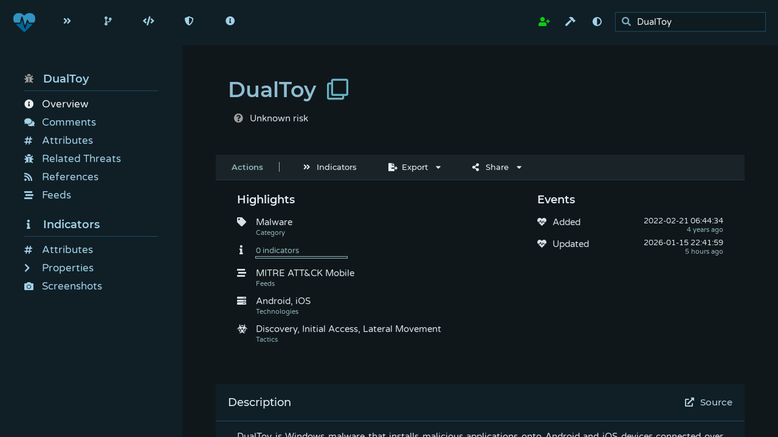

--- FILE ---
content_type: text/html; charset=utf-8
request_url: https://pulsedive.com/threat/dualtoy
body_size: 13743
content:
<!DOCTYPE html>
<html lang='en' data-theme='dark' data-uid='0' data-username='' data-email='' data-key='' data-role='0' data-pro='0' data-api='0' data-feed='0' data-enterprise='0' data-integrations='W10=' data-services='[base64]' data-crawler='0' data-throttle='0' data-customer='0' data-maintenance='0' >
	
	<head>
		
		<!-- charset -->
		<meta charset='utf-8'>
		
		<!-- fetch all resources from here by default -->
		<base href='https://pulsedive.com'>
		
		<!-- page title -->
		<title>Threat Intelligence - Pulsedive</title>
		
		<!-- canonical URL -->
		<link rel='canonical' href='https://pulsedive.com/threat/dualtoy'>
		
		<!-- favicon -->
		<link rel='shortcut icon' href='https://pulsedive.com/img/favicon.png'>
        <link rel='icon' type='image/x-icon' href='https://pulsedive.com/img/favicon.png'>
		
		<!-- OpenSearch -->
		<link rel='search' type='application/opensearchdescription+xml' title='Pulsedive' href='https://pulsedive.com/opensearch.php?v=6.3.11'>
		
		<!-- version -->
		<meta name='version' content='6.3.11'>
		
		<!-- assets URL -->
		<meta name='assets' content='https://pulsedive.com'>
		
		<!-- viewport -->
		<meta name='viewport' content='width=device-width, initial-scale=1'>
		
		<!-- SEO -->
		<meta name='author' content='Pulsedive'>
		<meta name='description' content="Investigate related IOCs, URLs, IPs, domains, infrastructure, technologies, ports, protocols, and more threat intelligence for free.">
		<meta name='keywords' content="threat intelligence,feed,ioc">
		
		<!-- Twitter card -->
		<meta name='twitter:card' content='summary_large_image'>
		<meta name='twitter:site' content='@pulsedive'>
		<meta name='twitter:creator' content='@pulsedive'>
		<meta name='twitter:title' content='Threat Intelligence - Pulsedive'>
		<meta name='twitter:description' content='Investigate related IOCs, URLs, IPs, domains, infrastructure, technologies, ports, protocols, and more threat intelligence for free.'>
		<meta name='twitter:image' content='https://pulsedive.com/img/opengraph/threat.jpg'>
		
		<!-- Open Graph card -->
		<meta property='og:url' content='https://pulsedive.com/threat/dualtoy'>
		<meta property='og:title' content='Threat Intelligence - Pulsedive'>
		<meta property='og:description' content='Investigate related IOCs, URLs, IPs, domains, infrastructure, technologies, ports, protocols, and more threat intelligence for free.'>
		<meta property='og:image' content='https://pulsedive.com/img/opengraph/threat.jpg'>
		
		<!-- fonts -->
		<link rel='preload' href='https://pulsedive.com/fonts/fontawesome.css?v=6.3.11' as='style'><link rel='stylesheet' href='https://pulsedive.com/fonts/fontawesome.css?v=6.3.11'><link rel='preload' href='https://pulsedive.com/fonts/montserrat.css?v=6.3.11' as='style'><link rel='stylesheet' href='https://pulsedive.com/fonts/montserrat.css?v=6.3.11'><link rel='preload' href='https://pulsedive.com/fonts/varelaround.css?v=6.3.11' as='style'><link rel='stylesheet' href='https://pulsedive.com/fonts/varelaround.css?v=6.3.11'>
		
		<!-- CSS -->
		<link rel='preload' href='https://pulsedive.com/css/page.css?v=6.3.11' as='style'><link rel='stylesheet' href='https://pulsedive.com/css/page.css?v=6.3.11'><link rel='preload' href='https://pulsedive.com/css/layout.css?v=6.3.11' as='style'><link rel='stylesheet' href='https://pulsedive.com/css/layout.css?v=6.3.11'><link rel='preload' href='https://pulsedive.com/css/cards.css?v=6.3.11' as='style'><link rel='stylesheet' href='https://pulsedive.com/css/cards.css?v=6.3.11'><link rel='preload' href='https://pulsedive.com/css/elem.css?v=6.3.11' as='style'><link rel='stylesheet' href='https://pulsedive.com/css/elem.css?v=6.3.11'><link rel='preload' href='https://pulsedive.com/css/dark.css?v=6.3.11' as='style'><link rel='stylesheet' href='https://pulsedive.com/css/dark.css?v=6.3.11'>
		
	</head>
	
	<body data-schema='[base64]'>
		
		<!--header-->
		<header data-hide="0">
			
			<!-- logo -->
			<a class='logo' data-enterprise=0 href='https://pulsedive.com'>
				<img style='max-height:35px; max-width:10em;' class='logo bigscreen' src='https://pulsedive.com/img/logo_community_light.svg?v=6.3.11' alt="Pulsedive logo">
				<img style='max-height:35px;' class='logo smallscreen midscreen' src='https://pulsedive.com/img/heart.svg?v=6.3.11' alt="Pulsedive logo">
			</a>
			<a class='logo' data-enterprise=1 href='/dashboard/'>
				<img style='max-height:35px; max-width:10em;' class='logo bigscreen' src='https://pulsedive.com/img/logo_community_light.svg?v=6.3.11' alt="Pulsedive logo">
				<img style='max-height:35px;' class='logo smallscreen midscreen' src='https://pulsedive.com/img/heart.svg?v=6.3.11' alt="Pulsedive logo">
			</a>
			
			<!-- top nav -->
			<nav class='bigscreen'>
				<a href='/dashboard/'><i class='fas fa-stream'></i>Dashboard</a>
				<div class='dropdown'>
					<a href='/explore/'><i class='fas fa-explore'></i>Explore</a>
					<div>
						<a href='/explore/'><i class='fas fa-indicator'></i>Indicators</a>
						<a href='/explore/threats/'><i class='fas fa-threat'></i>Threats</a>
						<!--<a data-auth=1 href='/explore/?q=user%3D'><i class='fas fa-upload'></i>Your Submissions</a>-->
						<a href='/api/explore' class='sep-top'><i class='fas fa-product-api'></i>API</a>
					</div>
				</div>
				<a href='/analyze/'><i class='fas fa-code-branch'></i>Analyze</a>
				<div class='dropdown'>
					<a href='/api/'><i class='fas fa-product-api'></i>API</a>
					<div>
						<a href='/api/'><i class='fas fa-info-circle'></i>Overview</a>
						<a href='/api/indicators' class='sep-top'><i class='fas fa-indicator'></i>Indicators</a>
						<a href='/api/threats'><i class='fas fa-threat'></i>Threats</a>
						<a href='/api/explore'><i class='fas fa-explore'></i>Explore</a>
						<a data-enterprise=0 href='/about/api' class='sep-top'><i class='fas fa-clock'></i>Rate Limits</a>
						<a href='/api/taxii'><i class='fas fa-taxii'></i>STIX/TAXII 2.1</a>
						<a data-enterprise=0 href='/about/feed'><i class='fas fa-product-feed'></i>Bulk Export</a>
					</div>
				</div>
				<div data-enterprise=1 class='dropdown'>
					<a onclick="Form.feedDownload().modal(true);" data-enterprise=1 data-auth=1><i class='fas fa-product-feed'></i>Export</a>
					<div>
						<a onclick="Form.feedDownload().modal(true);" data-enterprise=1 data-auth=1><i class='fas fa-product-feed'></i>Configure CSV</a>
						<a href='/api/taxii'><i class='fas fa-taxii'></i>STIX/TAXII 2.1</a>
					</div>
				</div>
				<div data-enterprise=0 class='dropdown'>
					<a href='/about/'><i class='fas fa-info-circle'></i>About</a>
					<div>
						<a href='/about/'><i class='fas fa-info-circle'></i>Overview</a>
						<a href='/pro' class='sep-top' style='min-width:10em;'><i class='fas fa-product-pro'></i>Pro<span style='opacity:0.5; float:right;'>$29/mo</span></a>
						<a href='/about/api'><i class='fas fa-product-api'></i>API</a>
						<a href='/about/feed'><i class='fas fa-product-feed'></i>Feed</a>
						<a href='/enterprise'><i class='fas fa-product-enterprise'></i>Enterprise TIP</a>
						<a href='/addon' class='sep-top'><i class='fab fa-chrome'></i>Add-On</a>
						<a href='/integrations'><i class='fas fa-puzzle-piece'></i>Integrations</a>
						<a href='/company'><i class='fas fa-copyright'></i>Company</a>
						<a href='https://blog.pulsedive.com' target='_blank'><i class='fas fa-rss'></i>Blog</a>
					</div>
				</div>
			</nav>
			
			<nav class='midscreen'>
				<a href='/explore/' alt="Explore"><i class='fas fa-explore'></i></a>
				<a href='/analyze/' alt="Analyze"><i class='fas fa-code-branch'></i></a>
				<a href='/api/' alt="API"><i class='fas fa-product-api'></i></a>
				<a href='/about/pro' alt='Pro' data-enterprise=0 data-pro=0 data-admin=0><i class='fas fa-product-pro'></i></a>
				<a href='/about/feed' alt="Feed" data-enterprise=0 data-pro=1 data-admin=0><i class='fas fa-product-feed'></i></a>
				<a onclick="Form.feedDownload().modal(true);" alt="Feed" data-enterprise=1 data-auth=1><i class='fas fa-product-feed'></i></a>
				<a href='/configuration/' alt="Admin" data-admin=1><i class='fas fa-cogs'></i></a>
				<a href='/about/' data-enterprise=0 alt="About"><i class='fas fa-info-circle'></i></a>
			</nav>
			
			<aside>
				
				<!-- account menu -->
				<span class='bigscreen'>
					<div data-auth=0 data-enterprise=0 class='dropdown'>
						<a href='/register' class='success'><i class='fas fa-user-plus'></i>Sign Up</a>
						<div>
							<a data-action='login'><i class='fas fa-sign-in-alt'></i>Sign In</a>
							<a data-action='theme'><i class='fas fa-adjust'></i>Change Theme</a>
							<a data-action='contact'><i class='fas fa-envelope'></i>Contact Us</a>
						</div>
					</div>
					<div data-auth=1 class='dropdown'>
						<a href='/account/'><i class='fas fa-user-cog' data-pro=0 data-admin=0></i><i class='fas fa-user-shield' data-pro=1 data-admin=0></i><i class='fas fa-users-cog' data-admin=1></i><span style='display:inline-block; text-overflow:ellipsis; overflow:hidden; vertical-align:bottom; max-width:5em;'></span></a>
						<div>
							<a href='/account/'><i class='fas fa-user'></i>Account</a>
							<a data-enterprise=1 onclick="window.page.forms.keys.modal(true);"><i class='fas fa-puzzle-piece'></i>Third-Party API Keys</a>
							<a data-enterprise=0 data-pro=1 onclick="window.page.forms.keys.modal(true);"><i class='fas fa-product-pro'></i>Pro Integrations</a>
							<a data-action='theme'><i class='fas fa-adjust'></i>Change Theme</a>
							<a data-action='contact' data-enterprise=0 data-admin=0><i class='fas fa-envelope'></i>Contact Us</a>
							<a data-action='contact' data-enterprise=1><i class='fas fa-life-ring'></i>Support</a>
							<a data-enterprise=0 data-admin=0 data-pro=0 data-api=0 data-feed=0 href='/purchase' class='success'><i class='fa fa-plus-circle'></i>Upgrade</a>
							<a href='/pulsedive/data.php?get=indicators' target='_blank' class='sep-top'><i class='fas fa-upload'></i>Export Submissions</a>
							<a data-feed=1 data-enterprise=0 onclick="Form.feedDownload().modal(true);"><i class='fas fa-product-feed'></i>Download Feed</a>
							<a data-feed=0 data-enterprise=0 onclick="Form.feedDownload().modal(true);"><i class='fas fa-product-feed'></i>Feed Sample</a>
							<a onclick="window.page.forms.threat.modal(true);" data-contributor=1 data-enterprise=0 class='sep-top'><i class='fas fa-threat'></i>Add a threat</a>
							<a onclick="window.page.forms.threat.modal(true);" data-enterprise=1 class='sep-top'><i class='fas fa-threat'></i>Add a threat</a>
							<!--<a href='/configuration/feed.php' data-admin=1><i class='fas fa-feed'></i>Add a feed</a>-->
							<a href='/configuration/' data-admin=1><i class='fas fa-cogs'></i>Admin</a>
							<a data-action='logout' class='error sep-top'><i class='fas fa-sign-out-alt'></i>Sign Out</a>
						</div>
					</div>
					<a data-action='toolbox' alt="Toolbox"><i class='fas fa-hammer'></i></a>
				</span>
				
				<!-- top nav, right side -->
				<span class='midscreen'>
					
					<a data-action='login' data-auth=0 data-enterprise=0 class='success' alt="Sign In"><i class='fas fa-user-plus'></i></a>
					<a data-action='account' data-auth=1 href='/account/' alt="Account"><i class='fas fa-user-cog' data-pro=0 data-admin=0></i><i class='fas fa-user-shield' data-pro=1 data-admin=0></i><i class='fas fa-users-cog' data-admin=1></i></a>
					
					<a data-action='toolbox' alt="Toolbox"><i class='fas fa-hammer'></i></a>
					<a data-action='theme' alt="Toggle theme"><i class='fas fa-adjust'></i></a>
					<a data-action='contact' class='bigscreen' data-enterprise=0 alt="Contact"><i class='fas fa-envelope'></i></a>
					<a data-action='contact' data-enterprise=1 alt="Support"><i class='fas fa-life-ring'></i></a>
					
				</span>
				
				<!-- globalsearch -->
				<div class='text-wrapper'>
					<i class='fas fa-search' onclick="this.parentElement.querySelector('input[type=text]').focus();"></i><input name='search' type='text' autocomplete='none' aria-label='search'>
				</div>
				
				<!-- top hamburger menu for small screens -->
				<span class='smallscreen'>
					<a onclick="document.querySelector('header nav.mobile').style.display = 'block'; window.page.url('nav', { anchor:true });"><i class='fas fa-bars'></i></a>
				</span>
				
			</aside>
			
			<!-- mobile nav -->
			<nav class='mobile'>
				<a name='closeNav' onclick="this.parentElement.style.display = 'none'; window.page.url('', { anchor:true });"><i class='fas fa-times'></i></a>
				<a href='/dashboard/'><i class='fas fa-stream'></i>Dashboard</a>
				<a href='/explore/'><i class='fas fa-explore'></i>Explore</a>
				<a href='/analyze/'><i class='fas fa-code-branch'></i>Analyze</a>
				<a href='/api/' data-enterprise=1><i class='fas fa-product-api'></i>API</a>
				<a href='/about/api' data-enterprise=0 data-admin=0><i class='fas fa-product-api'></i>API</a>
				<a href='/about/pro' data-enterprise=0 data-admin=0><i class='fas fa-product-pro'></i>Pro</a>
				<a href='/about/feed' data-enterprise=0 data-admin=0><i class='fas fa-product-feed'></i>Feed</a>
				<a onclick="Form.feedDownload().modal(true);" data-enterprise=1 data-auth=1><i class='fas fa-product-feed'></i>Feed</a>
				<a href='/configuration/' data-admin=1><i class='fas fa-cogs'></i>Admin</a>
				<a class='sep-bottom' href='/about/' data-enterprise=0><i class='fas fa-info-circle'></i>About</a>
				
				<a data-action='register' data-auth=0 data-enterprise=0><i class='fas fa-user-plus'></i>Register</a>
				<a data-action='login' data-auth=0 data-enterprise=0><i class='fas fa-sign-in-alt'></i>Sign In</a>
				<a data-action='account' data-auth=1 href='/account/'><i class='fas fa-user-cog' data-pro=0 data-admin=0></i><i class='fas fa-user-shield' data-pro=1 data-admin=0></i><i class='fas fa-users-cog' data-admin=1></i>Account</a>
				<a data-action='logout' data-auth=1><i class='fas fa-sign-out-alt'></i>Sign Out</a>
				
				<a data-action='theme' onclick="this.parentElement.style.display = 'none';"><i class='fas fa-adjust'></i>Toggle Theme</a>
				<a data-action='contact' onclick="this.parentElement.style.display = 'none';"><i class='fas fa-envelope'></i>Contact</a>
				
			</nav>
			
		</header>
		
		<!-- scripts -->
		<script defer src='https://pulsedive.com/js/events.js?v=6.3.11'></script><script defer src='https://pulsedive.com/js/functions.js?v=6.3.11'></script><script defer src='https://pulsedive.com/js/page.js?v=6.3.11'></script><script defer src='https://pulsedive.com/js/docs.js?v=6.3.11'></script><script defer src='https://pulsedive.com/js/forms.js?v=6.3.11'></script><script defer src='https://pulsedive.com/js/preview.js?v=6.3.11'></script><script defer src='https://pulsedive.com/js/data.js?v=6.3.11'></script><script defer src='https://pulsedive.com/js/premium.js?v=6.3.11'></script><script defer src='https://pulsedive.com/js/integrations.js?v=6.3.11'></script><script defer src='https://pulsedive.com/js/suggestions.js?v=6.3.11'></script><script defer src='https://pulsedive.com/js/api/api.js?v=6.3.11'></script><script defer src='https://pulsedive.com/js/api/explore.js?v=6.3.11'></script><script defer src='https://pulsedive.com/js/api/indicator.js?v=6.3.11'></script><script defer src='https://pulsedive.com/js/api/threat.js?v=6.3.11'></script><script defer src='https://pulsedive.com/js/api/feed.js?v=6.3.11'></script><script defer src='https://pulsedive.com/js/api/action.js?v=6.3.11'></script><script defer src='https://pulsedive.com/js/api/submit.js?v=6.3.11'></script><script defer src='https://pulsedive.com/js/api/search.js?v=6.3.11'></script><script defer src='https://pulsedive.com/js/ui/ui.js?v=6.3.11'></script><script defer src='https://pulsedive.com/js/ui/card.js?v=6.3.11'></script><script defer src='https://pulsedive.com/js/ui/autocomplete.js?v=6.3.11'></script><script defer src='https://pulsedive.com/js/ui/stamp.js?v=6.3.11'></script><script defer src='https://pulsedive.com/js/ui/taglist.js?v=6.3.11'></script><script defer src='https://pulsedive.com/js/ui/table.js?v=6.3.11'></script><script defer src='https://pulsedive.com/js/ui/grid.js?v=6.3.11'></script><script defer src='https://pulsedive.com/js/ui/tree.js?v=6.3.11'></script><script defer src='https://pulsedive.com/js/ui/cloner.js?v=6.3.11'></script><script defer src='https://pulsedive.com/js/ui/regex.js?v=6.3.11'></script>
		
		<!-- side menu -->
		<aside data-show=1 class='info midscreen bigscreen'>
			
		</aside>
		
		<!-- main content -->
		<main>
			
			<!-- Unsupported browser warning -->
			<div id='unsupported-browser-warning' class='sep-bottom error' style='padding:10px; display:none;'>
				<div class='inline' style='margin-left:5px;'>
					<i class='fas fa-exclamation-circle'></i>
				</div>
				<div class='inline' style='width:calc(100% - 40px);'>
					We detected an unsupported browser. Some features and functionality might not work properly. We strongly recommend you upgrade your browser.
				</div>
			</div>
			
			<section>
			
<script>
	
	// threat object
	var threat;
	
	// data-to-UI
	var data;
	
	window.addEventListener('load', function(event) {
		
		// threat provided in URL
		if (window.page.page && window.page.page != 'index.php') {
			
			// get everything after the tab
			var name = decodeURIComponent(window.location.href.substring(window.location.href.indexOf('threat/') + 'threat/'.length).split('?')[0].split('#')[0]);
			
			// fetch threat data
			fetch({
				name:name
			});
			
		} else {
			
			// fetch threat data using potential query string parameters
			fetch({
				tid:window.page.qs.tid,
				name:window.page.qs.name || window.page.qs.threat
			});
			
		}
		
	});
	
	function fetch(input, notice) {
		
		// clear loading dialogue
		window.page.loading();
		
		// post notice from some previous update if provided
		if (notice !== undefined && notice !== null) {
			window.page.notice(notice, {
				type:'success'
			});
		}
		
		var handleError = function(err) {
			
			// clear content
			window.page.sections.main.clear();
			
			// print error
			window.page.notice(err.message, {
				type:'error'
			});
			
			// add suggestions
			try {
				var suggestions = new Suggestions(input.name);
				suggestions.print(['actions']);
			} catch (err) {
				
			}
			
			// add marketing collateral
			window.page.sections.main.appendChild(Premium.content());
			
		};
		
		try {
			threat = new Threat(input);
			
			// fetch threat data from database
			threat.load({}, function(err) {
				
				// error is NOT threat not found
				if (err.message.toLowerCase().indexOf('not found') <= 0) {
					handleError(err);
					return;
				}
				
				handleError(new Error("Threat not found."));
				
			}, function() {
				output(notice);
			});
			
		} catch (err) {
			handleError(err);
		}
		
	}
	
	function output(notice) {
		
		try {
			
			// update URL
			window.page.url(threat.url(true), {
				replace:true
			});
			
			// set SEO-friendly canonical URL
			window.page.canon(threat.url(true));
			window.page.meta('og:url', window.page.canon());
			
			// set OpenGraph title
			window.page.meta(['twitter:title', 'og:title'], threat.name + ' - Pulsedive');
			
		} catch (err) {
			
		}
		
		// set page title
		document.title = threat.name + ' - Pulsedive';
		
		// global search is not in focus
		if (window.page.search && window.page.search.textbox !== document.activeElement) {
			
			// set global search text to this threat
			window.page.search.textbox.value = threat.name;
			
		}
		
		// initialize data object
		data = new Data(threat);
		
		// clear content
		window.page.sections.main.clear();
		
		// set page header
		window.page.header(threat.name, {
			class:'copy'
		});
		
		// post notice from some previous update if provided
		if (notice !== undefined && notice !== null) {
			window.page.notice(notice, {
				type:'success',
				timeout:true
			});
		}
		
		// add summary
		window.page.sections.main.appendChild(UI.div('flex', {
			marginBottom:'2em',
			width:'100%'
		}).add(data.summary()));
		
		// create main card
		new Card({
			name:'main',
			full:true,
			class:'clear'
		}).append();
		
		// output side menu
		outputSide(data);
		
		// add actions
		outputActions(data);
		
		// output main content
		outputOverview(data);
		
		// create forms
		outputForms();
		
		// send event
		window.page.event('threat', {
			label:threat.name,
			nonInteraction:true
		});
		
	}
	
	function outputSide(data) {
		
		// clear side nav
		window.page.nav.clear();
		
		// threat side menu header
		window.page.nav.appendChild(UI.heading(threat.name, {
			class:'nowrap sep-bottom',
			icon:'fas fa-threat fa-risk-' + (threat.stamp.retired ? 'retired' : threat.risk),
			style:{
				cursor:'pointer'
			},
			attribute:{
				onclick:"window.page.main.scrollTo(0, 0);"
			}
		}));
		
		// overview
		window.page.nav.appendChild(UI.a('Overview', '', {
			icon:'info-circle',
			nav:'main',
			class:'selected'
		}));
		
		// comments
		window.page.nav.appendChild(UI.a('Comments', '', {
			icon:'comments',
			nav:'comments'
		}));
		
		// attributes
		window.page.nav.appendChild(UI.a('Attributes', '', {
			icon:'attribute',
			nav:'attributes'
		}));
		
		// related threats
		window.page.nav.appendChild(UI.a('Related Threats', '', {
			icon:'threat',
			nav:'related'
		}));
		
		// references
		window.page.nav.appendChild(UI.a('References', '', {
			icon:'rss',
			nav:'references'
		}));
		
		// feeds
		window.page.nav.appendChild(UI.a('Feeds', '', {
			icon:'feed',
			nav:'feeds'
		}));
		
		// indicators
		window.page.nav.appendChild(UI.heading(UI.a("Indicators", '', {
			icon:'indicator',
			nav:'indicators'
		}), {
			class:'sep-bottom'
		}));
		
		// Explore
		/*window.page.nav.appendChild(UI.a('Explore Queries', '', {
			icon:'explore',
			nav:'indicators'
		}));*/
		
		// attributes
		window.page.nav.appendChild(UI.a('Attributes', '', {
			icon:'attribute',
			nav:'iattributes'
		}));
		
	}
	
	function outputOverview(data) {
		
		// threat is retired
		if (threat.stamp.retired !== undefined && threat.stamp.retired !== null) {
			window.page.notice("This threat is retired. It won't show up in searches by default.");
		}
		
		// add highlights and timeline
		window.page.cards.main.add(UI.div('flex').add(data.highlights()).add(data.timeline()));
		
		// make TTP highlight clickable
		var hl = document.querySelectorAll('.attributes-highlight div.descriptor');
		if (hl && hl.length > 0) {
			for (var i = 0; i < hl.length; i++) {
				hl[i].style.cursor = 'pointer';
				hl[i].onclick = function(event) {
					window.page.cards.attributes.card.scrollIntoView();
				}
			}
		}
		
		// make risk graph highlight clickable
		var hl = document.querySelector('.riskgraph-highlight');
		if (hl) {
			hl.style.cursor = 'pointer';
			hl.onclick = function(event) {
				window.page.cards.indicators.card.scrollIntoView();
			}
		}
		
		// description
		if (threat.description) {
			
			// find source URL
			var source;
			if (threat.references && threat.references.length > 0) {
				if (/MITRE ATT&CK/i.test(threat.references[0].channel) || threat.references[0].channel == 'NIST - National Vulnerability Database') {
					source = threat.references[0].link;
				}
			}
			
			// remove direct links
			var hyperlinks = /\[(.*?)\]\((.*?)\)/;
			var hyperlink;
			while (hyperlink = hyperlinks.exec(threat.description)) {
				threat.description = threat.description.replace(hyperlink[0], hyperlink[1]);
			}
			
			// replace citations with direct links
			var citation;
			var sources = [];
			while (citation = /\(Citation: (.*?)\)/.exec(threat.description)) {
				
				// remove citation
				threat.description = threat.description.replace(citation[0], '');
				
				// find reference
				var found = false;
				for (var i = 0; i < threat.references.length; i++) {
					
					// reference matched citation
					if (threat.references[i].channel.trim() == citation[1].trim()) {
						found = true;
						
						// add link
						sources.push([' [', UI.a(citation[1], threat.references[i].link, {
							newTab:true
						}), ']']);
						
						break;
					}
					
				}
				
				// add broken source
				if (!found) {
					
					// add link
					sources.push([' [', UI.element('span', citation[1], {
						class:'note'
					}), ']']);
					
				}
				
			}
			
			// deduplicate sources
			sources = sources.filter(function (source, index) {
				return sources.map(function(source) {
					return UI.p(source).textContent;
				}).indexOf(UI.p(source).textContent) == index;
			});
			
			new Card({
				name:'description',
				full:true,
				header:{
					display:'Description',
					aside:source ? UI.a('Source', threat.references[0].link, {
						icon:'external-link-alt',
						newTab:true,
						alt:threat.references[0].link
					}) : []
				}
			}).add(UI.div('info').add(UI.p([threat.description].concat(sources), {
				style:{
					textAlign:'justify'
				}
			}))).append();
			
			// add actions
			if (!threat.notes && window.page.user.role > 0) {
				window.page.cards.description.actions(UI.a("Add Analyst Notes", function(done) {
					window.page.forms.editnotes.modal(true);
					done();
				}, {
					icon:'clipboard',
					style:{
						marginRight:'2em'
					}
				}));
			}
			
		// wikipedia entry
		} else if (!threat.notes && threat.wiki.summary) {
			new Card({
				name:'wikisummary',
				full:true,
				header:{
					display:'Summary',
					icon:'fab fa-wikipedia-w',
					aside:UI.a('Source', threat.wiki.reference, {
						icon:'external-link-alt',
						newTab:true,
						alt:threat.wiki.reference
					})
				}
			}).add(UI.div('info').add(UI.p(threat.wiki.summary.split("\n")[0], {
				style:{
					textAlign:'justify'
				}
			}))).append();
			
			// add actions
			if (window.page.user.role > 0) {
				window.page.cards.wikisummary.actions(UI.a("Replace with Analyst Notes", function(done) {
					window.page.forms.editnotes.modal(true);
					done();
				}, {
					icon:'clipboard',
					style:{
						marginRight:'2em'
					}
				}));
			}
			
		}
		
		// analyst notes
		if (threat.notes) {
			new Card({
				name:'notes',
				full:true,
				header:'Analyst Notes'
			}).add(UI.div('info').add(UI.p(threat.notes, {
				style:{
					textAlign:'justify'
				}
			}))).append();
			
			// add actions
			if (window.page.user.role > 0) {
				window.page.cards.notes.actions(UI.a("Edit", function(done) {
					window.page.forms.editnotes.modal(true);
					done();
				}, {
					icon:'edit',
					style:{
						marginRight:'2em'
					}
				}));
			}
			
		}
		
		// comments
		new Card({
			full:true,
			name:'comments',
			header:'Comments'
		}).add(data.comments() || UI.p(threat.tid ? "Be the first to comment!" : "Threat must be submitted to comment.")).append();
		
		// add actions
		if (window.page.user.uid > 0) {
			window.page.cards.comments.actions(UI.a("Add Comment", function(done) {
				window.page.forms.comment.modal(true);
				done();
			}, {
				icon:'comment'
			}));
		}
		
		// TTP matrix
		if (Object.keys(threat.ttps).length > 0) {
			new Card({
				name:'ttps',
				full:true,
				header:'Tactics & Techniques'
			}).add(data.ttps()).append();
		}
		
		// attributes directly tied to threat
		var attributes = new Card({
			full:true,
			name:'attributes',
			header:'Attributes'
		}).add(data.attributes() || UI.p("No attributes directly associated with this threat.")).append();
		
		// related threats
		new Card({
			name:'related',
			header:'Related Threats'
		}).add(new Table(threat.related, function(row, threat) {
			
			// link
			row.href = '/threat/' + encodeURIComponent(threat.name);
			
			// risk
			row.appendChild(UI.div().add(UI.icon('risk-' + threat.risk)));
			
			// name and category
			row.appendChild(UI.div('grow').add(UI.heading(threat.name)).add(UI.p(ucFirst(threat.category), {
				class:'note'
			})));
			
			// stamp
			row.appendChild(UI.div('right').add(UI.p(UI.stamp(threat.stamp_linked), {
				icon:'link'
			})));
			
			return row;
		}, {
			preview:true,
			more:'button',
			empty:"No related threats found."
		}).print(5)).append();
		
		// references
		new Card({
			full:true,
			name:'references',
			header:'References'
		});
		
		// add actions
		if (window.page.user.role >= 1) {
			window.page.cards.references.actions(UI.a("Manage Primary References", function(done) {
				window.page.forms.managereferences.modal(true);
				done();
			}, {
				icon:'edit',
				style:{
					marginRight:'2em'
				}
			}));
		}
		
		// add references
		window.page.cards.references.add(new Table(threat.references, function(row, data) {
			
			// link
			row.href = data.link;
			row.setAttribute('target', '_blank');
			
			// avatar
			row.appendChild(UI.avatar(data.icon, {
				borderRadius:'5px'
			}, {}, /.\pdf$/.test(data.link) ? '/img/icons/pdf.svg' : (data.primary ? '/img/icons/report.svg' : '/img/icons/rss_square.svg')));
			
			// add article name and author
			row.appendChild(UI.div('grow').add(UI.heading(data.title)).add(UI.p([/.\pdf$/.test(data.link) ? UI.icon('file-pdf') : null, data.channel], {
				class:'note'
			})));
			
			// primary reference
			if (data.primary > 0) {
				row.classList.add('primary');
				row.appendChild(UI.div('right').add(UI.p("Primary reference", {
					class:'note',
					icon:'thumbtack',
					style:{
						fontSize:'13px'
					}
				})));
				
			// not a primary reference
			} else {
				
				// add stamp
				if (data.stamp) {
					row.appendChild(UI.div('right').add(UI.p(UI.stamp(data.stamp), {
						icon:'rss'
					})));
					
				// related in other ways
				} else {
					row.appendChild(UI.div('right').add(UI.p("Mentioned", {
						class:'note',
						icon:'link',
						style:{
							fontSize:'13px'
						}
					})));
					
				}
				
			}
			
			return row;
		}, {
			name:'references',
			empty:'No relevant references.',
			more:'button'
		}).print(4)).header({
			display:'References',
			aside:new Taglist({
				toggle:true,
				radio:true
			}, [{
				name:'all',
				selected:true,
				display:'All',
				alt:"Show both primary references and news.",
				callback:function() {
					
					// show all
					window.page.cards.references.ui.objects.references.show();
					window.page.cards.references.ui.objects.references.reset().print(6);
					
				}
			}, {
				name:'news',
				display:'Latest News',
				alt:"Show latest news only.",
				callback:function() {
					
					// hide primary references
					window.page.cards.references.ui.objects.references.show(function(row) {
						return row ? !row.primary && row.stamp : true;
					});
					window.page.cards.references.ui.objects.references.reset().print(6);
					
				}
			}]).taglist
		}).append();
		
		// feeds
		new Card({
			full:true,
			name:'feeds',
			header:'Feeds'
		}).append().add(new Table(threat.feeds, function(row, feed) {
			
			// link
			row.href = '/feed/?fid=' + feed.fid;
			
			// name and category
			row.appendChild(UI.div('grow').add(UI.heading(feed.name)).add(UI.p(ucFirst(feed.organization), {
				class:'note'
			})));
			
			// stamp
			row.appendChild(UI.div('right').add(UI.riskGraph(feed.indicators)));
			
			return row;
		}, {
			preview:true,
			more:'button',
			empty:"No feeds."
		}).print(5));
		
		// make feeds highlight clickable
		var hl = document.querySelectorAll('.feeds-highlight div.descriptor');
		if (hl && hl.length > 0) {
			for (var i = 0; i < hl.length; i++) {
				hl[i].style.cursor = 'pointer';
				hl[i].onclick = function(event) {
					window.page.cards.feeds.card.scrollIntoView();
				}
			}
		}
		
		// indicator data
		var indicators = new Card({
			full:true,
			name:'indicators',
			header:{
				title:"Indicators",
				aside:UI.a('View Indicators', function(done) {
					window.page.explore({
						type:'threat',
						value:threat.name
					});
					done();
				}, {
					icon:'explore'
				})
			}
		}).append();
		
		// add risk graph
		indicators.add(UI.div('info').add(UI.heading("Risk Breakdown")).add(UI.p(UI.riskGraph(this.threat.indicators.risk), {
			check:Object.keys(this.threat.indicators).length || null,
			class:'riskgraph-highlight'
		})));
		
		// add Explore query
		indicators.add(UI.div('info').add(UI.heading("Explore Indicators")).add(UI.p(UI.a(Explore.clause('threat', threat.name), function(done) {
			window.page.explore({
				type:'threat',
				value:threat.name
			});
			done();
		}, {
			icon:'explore',
			style:{
				border:'none'
			}
		}))));
		
		// add attributes from indicators
		new Card({
			full:true,
			name:'iattributes',
			header:"Shared Indicator Attributes"
		}).add(new Grid(threat.indicators.attributes, function(type, attributes) {
			
			// add multiple rows of attributes at once
			var rows = [];
			
			// add each attribute
			for (var value in attributes) {
				rows.push({
					label:UI.heading(window.page.data.schema.attributes[type]),
					value:UI.attribute(value, type, null, {
						value:threat.name,
						type:'threat'
					}),
					context:UI.riskGraph(attributes[value].indicators)
				});
			}
			
			// add several rows at once
			return rows;
			
		}, {
			empty:"No noteworthy attributes from indicators."
		}).print(8)).append();
		
		// add properties from indicators
		outputProperties(data);
		
		// add screenshots from indicators
		outputScreenshots(data);
		
	}
	
	function outputProperties(data) {
		
		// get property types
		var types = Object.keys(threat.indicators.properties);
		types.sort();
		
		// properties side nav header
		var heading = UI.a("Properties", '', {
			icon:'property',
			nav:'iproperties'
		});
		window.page.nav.appendChild(heading);
		
		// create card
		new Card({
			full:true,
			name:'iproperties',
			header:"Shared Indicator Properties"
		});
		
		// no property types
		if (types.length <= 0) {
			window.page.cards.iproperties.add(UI.p("No noteworthy properties from indicators.")).append();
			return;
		}
		
		// update card with nav and sort menu
		window.page.cards.iproperties.update({
			nav:types,
			sort:[
				{
					key:'label',
					display:'Name'
				}, {
					key:'value',
					display:'Value'
				}
			]
		});
		
		// add side menu links
		for (var i = 0; i < types.length; i++) {
			window.page.nav.appendChild(UI.a(types[i].toLowerCase(), function(done) {
				window.page.cards.iproperties.card.scrollIntoView();
				window.page.cards.iproperties.tab(this);
				done();
			}.bind(types[i]), {
				nav:'properties',
				tab:types[i],
				style:{
					marginLeft:'1.7em'
				}
			}));
		}
		
		// iterate through property types
		for (var i = 0; i < types.length; i++) {
			
			// create a grid with properties
			window.page.cards.iproperties.add(new Grid(threat.indicators.properties[types[i]], function(p) {
				if (!p.value) {
					return;
				}
				
				// use case-insensitive label
				key = p.name.toLowerCase();
				
				// normalized property
				if (/^\+\+/.test(key)) {
					key = UI.descriptor(key, 'Normalized');
				}
				
				// format screenshot property
				var screenshot;
				if (types[i] == 'dom' && p.name == 'screenshot') {
					screenshot = p.value.split('/').pop();
				}
				
				// create value descriptor with number of indicators
				var value = UI.descriptor(screenshot || p.value, p.indicators + (p.indicators == 1 ? ' indicator' : ' indicators'));
				
				return {
					label:key,
					//context:Grid.special(value).descriptor, // special conversion
					value:value,
					action:UI.div().add(
						UI.a('', function(type, done) {
							done();
							window.page.explore([{
								value:threat.name,
								type:'threat'
							}, {
								value:screenshot || this.value.replace(/\*/g, "\\*"),
								name:this.name,
								type:type
							}]);
						}.bind(p, types[i]), {
							icon:'explore',
							alt:"Search this property with Explore."
						})
					)
				};
			}, {
				name:types[i],
				sort:window.page.cards.iproperties.sort()
			}).print(), types[i]);
			
		}
		
		// add card
		window.page.cards.iproperties.append();
		
	}
	
	function outputScreenshots(data) {
		
		// screenshots side nav header
		var heading = UI.a("Screenshots", '', {
			icon:'camera',
			nav:'iscreenshots'
		});
		window.page.nav.appendChild(heading);
		
		// create card
		new Card({
			full:true,
			name:'iscreenshots',
			header:"Shared Indicator Screenshots"
		});
		
		// no DOM properties
		if (!threat.indicators.properties || Object.keys(threat.indicators.properties).length <= 0 || !threat.indicators.properties.dom || threat.indicators.properties.dom.length <= 0) {
			window.page.cards.iscreenshots.add(UI.p("No noteworthy screenshots from indicators.")).append();
			return;
		}
		
		// get screenshots
		var screenshots = threat.indicators.properties.dom.reduce(function(screenshots, property) {
			if (property.name == 'screenshot') {
				screenshots.push(property);
			}
			return screenshots;
		}, []);
		
		// no screenshots
		if (screenshots.length <= 0) {
			window.page.cards.iscreenshots.add(UI.p("No noteworthy screenshots from indicators.")).append();
			return;
		}
		
		window.page.cards.iscreenshots.update({
			header:{
				title:"Shared Indicator Screenshots",
				aside:UI.a('Report', "https://docs.google.com/forms/d/e/1FAIpQLSfMe2I0txSDrxuzRv93a88TV5MiUBmYm9b5qmEd79jZqdykUg/viewform?usp=pp_url&entry.1693750159=" + encodeURIComponent(window.page.user.email || '') + "&entry.840063484=" + encodeURIComponent(window.location.href || ''), {
					icon:'exclamation-triangle',
					class:'warning',
					alt:"Report images related to child sexual abuse or violence so we can contact proper authorities and remove this image.",
					newTab:true
				})
			}
		}).note("Click an image to expand and minimize.");
		
		// add screenshots to card
		for (var i = 0, len = screenshots.length; i < len; i++) {
			
			// no screenshot
			if (!screenshots[i] || !screenshots[i].value || !/^https/.test(screenshots[i].value)) {
				continue;
			}
			
			// add screenshot
			window.page.cards.iscreenshots.add(UI.div('', {
				marginBottom:'3em'
			}).add(UI.screenshot(screenshots[i].value, {
				explore:true,
				indicators:screenshots[i].indicators
			})));
			
		}
		
		// add card
		window.page.cards.iscreenshots.append();
		
	}
	
	function outputActions(data) {
		
		// Explore
		window.page.cards.main.actions(UI.a('Indicators', function(done) {
			window.page.explore({
				value:threat.name,
				type:'threat'
			});
			done();
		}, {
			icon:'explore',
			alt:"View indicators using Explore and refine your query from there."
		}));
		
		// only users can comment
		if (window.page.user.uid > 0) {
			
			// comment
			window.page.cards.main.actions(UI.a('Comment', function(done, event) {
				
				// reset any pending comment ID
				window.page.forms.comment.ui.inputs.comment.dataset.cid = 0;
				
				// reset comment field
				window.page.forms.comment.ui.inputs.comment.value = '';
				
				// show comment form
				window.page.forms.comment.modal(true);
				
				done();
				
			}, {
				icon:'comment',
				alt:"Add some additional context for other users to see."
			}));
			
		}
		
		// export menu
		window.page.cards.main.actions(UI.dropdown(UI.a('Export', '', {
			icon:'file-export'
		}), [
			UI.a('JSON via API', '/api/?pretty=true&tid=' + threat.tid, {
				newTab:true,
				icon:'product-api'
			}),
			UI.a('STIX 2.1 via API', '/api/?pretty=true&format=stix&tid=' + threat.tid, {
				newTab:true,
				icon:'product-api'
			}),
			UI.a('STIX 2.1 via TAXII 2.1', '/api/taxii', {
				newTab:true,
				icon:'taxii'
			}),
			UI.a('Indicators via Explore', function(done) {
				window.page.explore({
					type:'threat',
					value:threat.name
				})
				done();
			}, {
				icon:'explore'
			}),
		]));
		
		// open share dialogue
		if (navigator.share) {
			window.page.cards.main.actions(UI.a('Share', function(done) {
				navigator.share({
					url:window.page.canon(),
					title:document.title,
					text:"View this threat on Pulsedive: " + defang(threat.display())
				});
				done();
			}, {
				icon:'fas fa-share-alt',
				alt:"Open your browser's share options."
			}));
			
		// show sharing options
		} else {
			window.page.cards.main.actions(UI.dropdown(UI.a('Share', '', {
				icon:'share-alt'
			}), [
				UI.a('Copy URL', function(done) {
					window.page.copy(window.page.canon());
					done('Copied!');
				}, {
					icon:'copy'
				}),
				UI.a('Email', encodeURI("mailto:?body=View threat information for " + threat.display() + " on Pulsedive: " + window.page.canon()), {
					icon:'fas fa-envelope'
				}),
				UI.a('Tweet', window.page.tweet("Check out what I found on @pulsedive: " + defang(threat.display()), true), {
					newTab:true,
					icon:'fab fa-twitter'
				})
			]));
			
		}
		
		// user has elevated privileges
		if (window.page.user.role > 0) {
			
			// manage threat
			window.page.cards.main.actions(UI.dropdown(UI.a('Manage', '', {
				icon:'list-ul'
			}), [UI.a('Edit', function(done, event) {
				window.page.forms.edit.modal(true);
				done();
			}, {
				icon:'edit'
			}),
			UI.a('Analyst Notes', function(done, event) {
				window.page.forms.editnotes.modal(true);
				done();
			}, {
				icon:'clipboard'
			}),
			UI.a('References', function(done, event) {
				window.page.forms.managereferences.modal(true);
				done();
			}, {
				icon:'rss'
			}),
			window.page.user.role >= 2 ? UI.a('Merge', function(done, event) {
				window.page.forms.merge.modal(true);
				done();
			}, {
				icon:'compress-alt'
			}) : null,
			threat.stamp.retired === undefined || threat.stamp.retired === null ? UI.a('Retire', function(done, event) {
				window.page.forms.retire.modal(true);
				done();
			}, {
				icon:'hourglass-end'
			}) : UI.a('Activate', function(done, event) {
				
				// loading dialogue
				window.page.loading('Activating threat');
				
				// activate threat
				threat.activate(function(err) {
					
					// set button to error text with error icon
					done(err.message, true);
					
				}, null, function(message, data) {
					
					// reload
					fetch({
						tid:threat.tid
					});
					
				});
				
			}, {
				icon:'hourglass-start',
				alt:"Activate this threat."
			})]));
			
		}
		
	}
	
	function outputForms() {
		
		// edit form
		new Form('edit', "Edit").add({
			result:true,
			cancel:outputForms
		}, [{
			name:'threat',
			label:"Threat",
			type:'text',
			value:threat.name,
			marginBottom:'1em'
		}, {
			name:'aliases',
			label:"Aliases",
			type:'text',
			taglist:{
				tags:threat.aliases.reduce(function(tags, name) {
					tags.push({
						name:name,
						icon:'threat'
					});
					return tags;
				}, [])
			}
		}, {
			name:'category',
			label:"Category",
			type:UI.select(Threat.categories(true)),
			value:threat.category,
			marginBottom:'1em'
		}, {
			name:'risk',
			label:"Risk",
			type:new Taglist({
				radio:true,
				select:threat.risk
			}, [
				{
					name:'unknown',
					display:'Unknown',
					icon:'risk-unknown'
				}, {
					name:'none',
					display:'Very Low',
					icon:'risk-none'
				}, {
					name:'low',
					display:'Low',
					icon:'risk-low'
				}, {
					name:'medium',
					display:'Medium',
					icon:'risk-medium'
				}, {
					name:'high',
					display:'High',
					icon:'risk-high'
				}, {
					name:'critical',
					display:'Critical',
					icon:'risk-critical'
				}
			]).taglist
		}, {
			name:'related',
			label:"Related Threats",
			type:'text',
			taglist:{
				autocomplete:'threats',
				tags:threat.related.map(function(link) {
					return {
						name:link.name,
						icon:'threat'
					};
				})
			}
		}].concat(window.page.data.schema.threats.attributes.sort().map(function(type) {
			return {
				name:type,
				label:UI.descriptor(window.page.data.schema.attributes[type], window.page.data.schema.validation[type] ? "Regex validation" : ''),
				type:'text',
				taglist:{
					autocomplete:type,
					validation:window.page.data.schema.validation[type],
					tags:threat.attributes.get(type).map(function(attribute) {
						return {
							name:attribute,
							icon:'attribute'
						};
					})
				}
			};
		})), [{
			name:'edit',
			text:"Update",
			click:function(done) {
				
				// compile attributes using schema
				var attributes = {};
				for (var i = 0; i < window.page.data.schema.threats.attributes.length; i++) {
					var attribute = window.page.data.schema.threats.attributes[i];
					attributes[attribute] = this.ui.inputs[attribute].selection();
				}
				
				threat.edit({
					new:this.ui.inputs.threat.value,
					category:this.ui.inputs.category.value,
					risk:this.ui.inputs.risk.selection(),
					aliases:this.ui.inputs.aliases.selection(),
					related:this.ui.inputs.related.selection(),
					attributes:attributes
				}, function(err) {
					done();
					
					// add error text
					this.result(err.message, 'error');
					
				}.bind(this), null, function(message, data) {
					done();
					
					// reset form
					this.reset();
					
					// reload
					fetch({
						tid:threat.tid
					}, "Threat updated successfully.");
					
				}.bind(this));
				
			}
		}]);
		
		// notes form
		new Form('editnotes', "Analyst Notes").add({
			cancel:outputForms,
			result:true,
			note:window.page.user.enterprise > 0 ? "This is not shared outside your Enterprise instance." : "Do not include any information that is sensitive to you or your organization."
		}, [{
			name:'notes',
			type:'textarea',
			value:threat.notes,
			required:true,
			guidance:true
		}], [{
			name:'submit',
			text:"Submit",
			click:function(done) {
				
				threat.note(this.ui.inputs.notes.value, function(err) {
					done();
					
					// add error text
					this.result(err.message, 'error');
					
				}.bind(this), null, function(message, data) {
					done();
					
					// reset form
					this.reset();
					
					// reload
					fetch({
						tid:threat.tid
					}, "Analyst notes updated successfully.");
					
				}.bind(this));
				
			}
		}]);
		
		// comment form
		new Form('comment', "Comment").add({
			cancel:outputForms,
			result:true,
			note:window.page.user.enterprise > 0 ? "This is not shared outside your Enterprise instance." : "Do not include any information that is sensitive to you or your organization."
		}, [{
			name:'comment',
			label:"Comment",
			type:'textarea',
			required:true,
			guidance:true
		}], [{
			name:'submit',
			text:"Submit",
			click:function(done) {
				
				threat.comment(this.ui.inputs.comment.value, this.ui.inputs.comment.dataset.cid, function(err) {
					done();
					
					// add error text
					this.result(err.message, 'error');
					
				}.bind(this), null, function(message, data) {
					done();
					
					// reset form
					this.reset();
					
					// reload
					fetch({
						tid:threat.tid
					}, "Your comment has been posted.");
					
				}.bind(this));
				
			}
		}]);
		
		// manage references
		new Form('managereferences', {
			title:"References",
			aside:UI.a("Add Reference", function(done) {
				
				// reset and show add form
				window.page.forms.addreference.ui.inputs.url.disabled = false;
				window.page.forms.addreference.fill({
					header:"Add Reference",
					add:"Add",
					url:'',
					source:''
				}).modal(true);
				
				done();
			}, {
				class:'success',
				icon:'plus'
			})
		}).add({
			result:true,
			close:true
		}, [{
			type:'p',
			value:"Click a reference to edit or remove.",
			marginBottom:'1em'
		}, {
			name:'references',
			type:new Table(threat.references.reduce(function(primary, reference) {
				if (reference.primary) {
					primary.push(reference);
				}
				return primary;
			}, []), function(row, reference) {
				
				// skip non-primary
				if (!reference.primary) {
					return;
				}
				
				// edit or delete reference
				row.onclick = function() {
					window.page.forms.addreference.ui.inputs.url.disabled = true;
					window.page.forms.addreference.fill({
						header:{
							title:"Edit Reference",
							aside:UI.a("Delete Reference", function(done) {
								window.page.forms.deletereference.fill({
									url:reference.link,
									title:reference.title,
									source:reference.channel,
									confirm:false
								}).modal(true);
								done();
							}, {
								class:'error',
								icon:'trash-alt'
							})
						},
						add:"Update",
						url:reference.link,
						source:reference.channel
					}).modal(true);
				}.bind(reference);
				
				// avatar
				row.appendChild(UI.avatar(reference.icon, {
					borderRadius:'5px'
				}, {}, /.\pdf$/.test(reference.link) ? '/img/icons/pdf.svg' : (reference.primary ? '/img/icons/report.svg' : '/img/icons/rss_square.svg')));
				
				// add article name and author
				row.appendChild(UI.div('grow').add(UI.heading(reference.title)).add(UI.p([/.\pdf$/.test(reference.link) ? UI.icon('file-pdf') : null, reference.channel], {
					class:'note'
				})));
				
				// max width
				row.style.maxWidth = '30em';
				
				return row;
			}, {
				empty:"No references found."
			}).print().element
		}], []);
		
		// add reference
		new Form('addreference', "Add Reference").add({
			result:true,
			cancel:function() {
				window.page.forms.managereferences.modal(true);
			}
		}, [{
			name:'note',
			type:'p',
			value:"If a reference with the same URL is ingested via a TAXII feed, these details may be overridden.",
			marginBottom:'1em'
		}, {
			name:'url',
			label:"URL",
			type:'text',
			required:true,
			guidance:true
		}, {
			name:'source',
			label:"Source",
			type:'text',
			required:true
		}], [{
			name:'add',
			text:"Add",
			click:function(done) {
				
				// validate URL
				if (!/^https:\/\//i.test(this.ui.inputs.url.value)) {
					this.result("Reference must be an HTTPS URL.", 'error');
					done();
					return;
				}
				if (this.ui.inputs.url.value.length < 10) {
					this.result("Reference URL is too short.", 'error');
					done();
					return;
				}
				if (this.ui.inputs.url.value.length > 500) {
					this.result("Reference URL is too long.", 'error');
					done();
					return;
				}
				
				// validate source
				if (this.ui.inputs.source.value.trim().length <= 0) {
					this.result("Source not provided.", 'error');
					done();
					return;
				}
				if (this.ui.inputs.source.value.trim().length > 100) {
					this.result("Source is limited to 100 characters.", 'error');
					done();
					return;
				}
				
				// add reference
				threat.reference({
					url:this.ui.inputs.url.value,
					source:this.ui.inputs.source.value
				}, function(err) {
					done();
					
					// add error text
					this.result(err.message, 'error');
					
				}.bind(this), null, function(message, data) {
					done();
					
					// hide modal
					Card.hideOverlay();
					
					// reset form
					this.reset();
					
					// reload
					fetch({
						tid:threat.tid
					});
					
				}.bind(this));
				
			}
		}]);
		
		// delete reference
		new Form('deletereference', "Delete Reference").add({
			result:true,
			cancel:function() {
				window.page.forms.addreference.modal(true);
			}
		}, [{
			name:'note',
			type:'p',
			value:"If a reference with the same URL is ingested via a TAXII feed, this reference may re-appear.",
			marginBottom:'1em'
		}, {
			name:'url',
			label:"URL",
			type:'label'
		}, {
			name:'title',
			label:"Title",
			type:'label',
		}, {
			name:'source',
			label:"Source",
			type:'label'
		}, {
			name:'confirm',
			label:"Confirm reference deletion.",
			type:'checkbox',
			marginTop:'2em'
		}], [{
			name:'delete',
			text:"Delete",
			class:'danger',
			click:function(done) {
				
				// confirm deletion
				if (!this.ui.inputs.confirm.checked) {
					this.result("Please confirm deletion.", 'error');
					done();
					return;
				}
				
				// remove reference
				threat.edit({
					remove:{
						references:this.ui.inputs.url.textContent
					}
				}, function(err) {
					done();
					
					// add error text
					this.result(err.message, 'error');
					
				}.bind(this), null, function(message, data) {
					done();
					
					// hide modal
					Card.hideOverlay();
					
					// reload
					fetch({
						tid:threat.tid
					});
					
				}.bind(this));
				
			}
		}]);
		
		// retire form
		new Form('retire', "Retire").add({
			result:true,
			cancel:outputForms,
			note:window.page.user.enterprise > 0 ? "This is not shared outside your Enterprise instance." : "Do not include any information that is sensitive to you or your organization."
		}, [{
			name:'comment',
			label:"Comment",
			type:'textarea',
			required:false,
			guidance:true
		}], [{
			name:'retire',
			text:"Retire",
			click:function(done) {
				
				threat.retire(this.ui.inputs.comment.value, function(err) {
					done();
					
					// add error text
					this.result(err.message, 'error');
					
				}.bind(this), null, function(message, data) {
					done();
					
					// hide modal
					Card.hideOverlay();
					
					// reset form
					this.reset();
					
					// reload
					fetch({
						tid:threat.tid
					});
					
				}.bind(this));
				
			}
		}]);
		
		// merge form
		new Form('merge', "Merge").add({
			result:true,
			cancel:outputForms
		}, [{
			type:'p',
			value:"Merging two threats will combine aliases, references, related threats, indicators, attributes, feeds, comments, and other threat data under a single threat. This cannot be undone.",
			marginBottom:'2em'
		}, {
			name:'tid',
			label:"Threat",
			type:'text',
			required:true
		}, {
			name:'mergeAutocomplete',
			type:UI.div('', {
				display:'block'
			})
		}, {
			name:'confirm',
			label:"I understand the impact of this change.",
			type:'checkbox',
			marginTop:'2em'
		}], [{
			name:'merge',
			text:"Merge",
			click:function(done) {
				
				// confirm deletion
				if (!this.ui.inputs.confirm.checked) {
					this.result("Please confirm you understand the impact of merging two threats.", 'error');
					done();
					return;
				}
				
				// no threat provided
				if (!this.ui.inputs.tid.dataset.tid) {
					done();
					
					// add error text
					this.result("No threat provided.", 'error');
					
					return;
					
				}
				
				threat.merge(this.ui.inputs.tid.dataset.tid, function(err) {
					done();
					
					// add error text
					this.result(err.message, 'error');
					
				}.bind(this), null, function(message, data) {
					done();
					
					// hide modal
					Card.hideOverlay();
					
					// reset form
					this.reset();
					
					// reload with success message
					fetch({
						tid:threat.tid
					}, "Threats merged.");
					
				}.bind(this));
				
			}
		}]);
		
		// add autocomplete for target threat
		var mergeAutocomplete = new Autocomplete(window.page.forms.merge.ui.inputs.tid, {
			search:'threat',
			custom:true,
			callback:function(suggestion) {
				
				// no threat entered
				if (!suggestion || !suggestion.value) {
					return;
				}
				
				// get threat ID
				var tid = suggestion.raw ? suggestion.raw.tid : suggestion.tid;
				
				// no threat ID
				if (!tid) {
					window.page.forms.merge.result("Threat not in database.", 'error');
					return;
				}
				
				// threat ID is the same as this threat
				if (tid == threat.tid) {
					window.page.forms.merge.result("Cannot merge threat with itself.", 'error');
					return;
				}
				
				// set text and threat ID
				window.page.forms.merge.ui.inputs.tid.value = suggestion.value;
				window.page.forms.merge.ui.inputs.tid.dataset.tid = tid;
				
				// clear autocomplete
				this.clear();
				
				// clear result
				window.page.forms.merge.result('');
				
			}
		});
		
		// add custom autocomplete container to form
		window.page.forms.merge.ui.inputs.mergeAutocomplete.appendChild(mergeAutocomplete.autocomplete);
		
	}
	
</script>
				
			</section>
			
			<!-- footer -->
			<footer data-hide="0">
				<a href='https://pulsedive.com' target='_blank'>&copy;2025 Pulsedive LLC | v6.3.11 | December 1</a>
				
				<!-- links -->
				<aside>
					<a data-crawler=1 href='/recent' target='_blank'><i class='fas fa-history'></i>Recent</a>
					<a name='slack' href='https://join.slack.com/t/pulsedive/shared_invite/enQtMzI3NDQyMjEzMTY4LTBhNmE1NWIyMjdhNjVkYTc5OWMxZGExNWM3OWIxYzYyZGNlMGMwODBjNTZlNjc0M2RhOGQ3MjQwYjQ1Nzk3ZGE' target='_blank'><i class='fab fa-slack inline'></i></a>
					<a name='linkedin' href='https://linkedin.com/company/pulsedive' target='_blank'><i class='fab fa-linkedin inline'></i></a>
					<a name='blog' href='https://blog.pulsedive.com' target='_blank'><i class='fas fa-rss inline'></i></a>
					<span>|</span>
					<a name='company' href='https://pulsedive.com/about/company' target='_blank'><i class='fas fa-copyright'></i>Company</a>
					<a data-action='contact'><i class='fas fa-envelope'></i>Contact</a>
					<a href='/terms' target='_blank'><i class='fas fa-file'></i>Terms</a>
					<a data-enterprise=0 href='/privacy' target='_blank'><i class='fas fa-user-secret'></i>Privacy</a>
					<a data-enterprise=1 href='/enterprise-privacy' target='_blank'><i class='fas fa-user-secret'></i>Privacy</a>
				</aside>
				
			</footer>
			
		</main>
		
	</body>
</html>

--- FILE ---
content_type: application/javascript
request_url: https://pulsedive.com/js/docs.js?v=6.3.11
body_size: 5540
content:
/*
 * Manage content and navigation for documentation and copy
 *
 */

function Docs(options, directory, pages) {
	
	// directory containing raw HTML content pages
	this.directory = directory;
	
	// create redirects object
	this.redirects = {};
	
	// options
	if (options !== undefined) {
		
		// update title when page changes
		if (options.updateTitle == true) {
			this.updateTitle = true;
		}
		
		// prepend to the top of every page
		if (options.prepend !== undefined) {
			this.prepend = options.prepend;
		}
		
		// redirects object provided
		if (options.redirects !== undefined && options.redirects.constructor === Object) {
			this.redirects = options.redirects;
		}
		
		// callback when content loads
		if (options.onload !== undefined && options.onload !== null) {
			this.loadCallback = options.onload;
		}
		
	}
	
	// add pages
	for (var i = 0, len = pages.length; i < len; i++) {
		this.add(pages[i]);
	}
	
	// anchor is set
	if (window.page.anchor != '') {
		
		// page is not set, anchor matches page
		if (window.page.page == '' && window.page.sections[window.page.anchor] !== undefined) {
			
			// update page
			window.page.url(window.page.anchor, {
				page:true,
				replace:true
			});
			
			// remove anchor
			window.page.url('', {
				anchor:true,
				replace:true
			});
			
		}
		
	}
	
	// switch to page, or default if not set
	this.switch(window.page.page || 'main');
	
	// highlight side nav links when scrolling past relevant sections
	window.page.main.addEventListener('scroll', function(event) {
		
		// current section
		var section;
		
		// iterate through all sections
		for (var name in window.page.sections) {
			
			// some of the names are functions; only look at HTML elements
			if (window.page.sections[name] instanceof Element) {
				
				// check if section is currently visible
				var style = window.getComputedStyle(window.page.sections[name]);
				if (style && style.display != 'none') {
					section = window.page.sections[name];
				}
				
			}
			
		}
		
		// get all content headers
		var headers = section.querySelectorAll('div.p h2');
		for (var i = 0; i < headers.length; i++) {
			
			// get header coordinates
			var xy = headers[i].getBoundingClientRect();
			if (!xy) {
				continue;
			}
			
			// header is out of view
			if (xy.top < 0 || xy.top > window.innerHeight) {
				continue;
			}
			
			// highlight header in side menu
			var links = window.page.nav.children;
			for (var j = 0, len = links.length; j < len; j++) {
				
				// ignore nav headers
				if (links[j].tagName.toLowerCase() == 'h2') {
					continue;
				}
				
				// text matches
				if (headers[i].textContent == links[j].textContent) {
					links[j].classList.add('selected');
				} else {
					links[j].classList.remove('selected');
				}
				
			}
			
			return;
		}
		
	}.bind(this));
	
	return this;
}

/* 
 * Handle content
 * 
 */

Docs.prototype.load = function(name, content) {
	
	// send event
	var event = this.directory.replace(/\//g, '') == 'api' ? 'apidocs' : this.directory.replace(/\//g, '');
	window.page.event(event, {
		label:event + ':' + name,
		category:event
	});
	
	// create content container
	var container = UI.div('p');
	container.innerHTML = content;
	
	// add content to section
	window.page.sections[name].textContent = '';
	window.page.sections[name].appendChild(container);
	
	// remove first newlines in sections to prevent extra spacing
	Docs.trim(container);
	
	// process markup after adding, so event listeners work
	Docs.markup(container);
	
	// prepend user-provided content
	if (this.prepend !== undefined) {
		try {
			if (this.prepend instanceof Element) {
				this.prepend.style.marginBottom = '3em';
				window.page.sections[name].firstElementChild.insertBefore(this.prepend, window.page.sections[name].firstElementChild.firstElementChild);
			}
		} catch (err) {
			
		}
	}
	
	// load correct dual-variant theme images
	try {
		var img = container.querySelectorAll('img[data-light][data-dark]');
		for (var i = 0, len = img.length; i < len; i++) {
			img[i].setAttribute('src', img[i].dataset[window.page.user.theme]);
		}
	} catch (err) {
		
	}
	
	// get section link and remove other subsection links
	var sectionLink;
	for (var i = window.page.nav.children.length - 1; i >= 0; i--) {
		
		// remove subsection links
		if (window.page.nav.children[i].tagName.toLowerCase() == 'a' && window.page.nav.children[i].classList.contains('section')) {
			window.page.nav.removeChild(window.page.nav.children[i]);
			continue;
		}
		
		// get section link
		if (window.page.nav.children[i].getAttribute('name') == name) {
			sectionLink = window.page.nav.children[i];
		}
		
	}
	
	// fetch headers from content
	var headers = window.page.sections[name].querySelectorAll('h2');
	for (var i = headers.length - 1; i >= 0; i--) {
		
		try {
			
			// header is not shown
			if (window.getComputedStyle(headers[i]).display == 'none') {
				continue;
			}
			
		} catch (err) {
			
		}
		
		// add subsection link to side nav
		window.page.nav.insertBefore(UI.a(headers[i].textContent, function(header, done, event) {
			
			// scroll to subsection
			header.scrollIntoView(true);
			
			done();
		}.bind(this, headers[i]), {
			class:'section' + (i == 0 ? ' selected' : '')
		}), sectionLink.nextElementSibling);
		
	}
	
	// add overview subsection link if there are no headers in content
	if (headers.length <= 0) {
		window.page.nav.insertBefore(UI.a('Overview', function(done, event) {
			window.scrollTo(0, 0);
			done();
		}, {
			class:'section selected'
		}), sectionLink.nextElementSibling);
	}
	
	// prevent image caching
	var images = window.page.sections[name].querySelectorAll('img[src$=png], img[src$=jpg], img[src$=gif], img[src$=svg]');
	for (var i = 0, len = images.length; i < len; i++) {
		images[i].src += '?v=' + window.page.version;
	}
	
	// scroll to the top
	window.scrollTo(0, 0);
	
	// update title
	if (this.updateTitle == true) {
		document.title = sectionLink.textContent.replace('NEW', '') + ' - Pulsedive';
	}
	
	// execute callback if provided
	if (this.loadCallback) {
		this.loadCallback();
	}
	
	// anchor is set
	if (window.page.anchor != '') {
		
		// jump to section
		this.jump(decodeURIComponent(window.page.anchor));
		
	}
	
	// remove anchor
	window.page.url('', {
		anchor:true,
		replace:true
	});
	
};

/* 
 * Manage pages
 * 
 */

Docs.prototype.redirect = function(old, page) {
	
	// create redirect
	this.redirects[old] = page;
	
};

Docs.prototype.add = function(page) {
	
	// validate
	if (page === undefined || page === null || page.name === undefined || page.display === undefined) {
		return this;
	}
	
	// add section
	window.page.sections.add(page.name, page.name);
	
	// add side nav section header
	var header = UI.heading(page.display, {
		name:page.name,
		icon:page.icon,
		style:{
			cursor:'pointer'
		}
	});
	window.page.nav.appendChild(header);
	
	// switch page when header is clicked
	header.onclick = function(header) {
		this.switch(header.getAttribute('name'));
	}.bind(this, header);
	
	return this;
};

Docs.prototype.switch = function(name) {
	name = name.toLowerCase().trim();
	
	// page name matches specified redirection
	if (this.redirects[name] !== undefined) {
		
		// redirect
		name = this.redirects[name];
		
	}
	
	// section does not exist
	if (!window.page.sections[name]) {
		window.page.notice("Page does not exist.", {
			type:'error'
		});
		
		// add suggestions
		new Suggestions().print(['pages']);
		
		// add marketing collateral
		window.page.sections.main.appendChild(Premium.content());
		
	}
	
	// page doesn't exist or is already selected
	if (!this.check(name)) {
		return;
	}
	
	// deselect all nav links
	for (var i = 0, len = window.page.nav.children.length; i < len; i++) {
		
		// select page we are switching to
		if (window.page.nav.children[i].getAttribute('name') == name) {
			window.page.nav.children[i].classList.add('selected');
			window.page.nav.children[i].classList.add('sep-bottom');
		} else {
			window.page.nav.children[i].classList.remove('selected');
			window.page.nav.children[i].classList.remove('sep-bottom');
		}
		
	}
	
	// switch to section
	window.page.sections.switch(name);
	
	// update canonical URL
	window.page.canon(window.page.tab + (window.page.page ? '/' + window.page.page : ''));
	
	// load HTML, add version to request to prevent caching
	new Request('GET', '/' + this.directory.replace(/\/$/, '') + '/' + name + '.html?v=' + window.page.version, {}, function(name, status, response) {
		
		// error
		if (status.code != 200) {
			new Card({
				full:true
			}).add(UI.p("Could not load page.", {
				class:'error'
			})).append(window.page.sections[name]);
			
			return;
		}
		
		this.load(name, response);
		
		// scroll to top
		window.scrollTo(0, 0);
		
	}.bind(this, name));
	
	return this;
};

Docs.prototype.jump = function(text) {
	
	// iterate through headers
	var headers = window.page.main.querySelectorAll('h2, section h3');
	for (var i = 0, len = headers.length; i < len; i++) {
		
		// check if header text matches input
		if (headers[i].textContent.trim().toLowerCase() == text.trim().toLowerCase()) {
			
			// wrap in timeout to let UI render
			setTimeout(function(header) {
				
				// h3, use parent
				if (headers[i].tagName.toLowerCase() == 'h3') {
					headers[i].parentElement.scrollIntoView(true);
					
				// jump directly to header
				} else {
					headers[i].scrollIntoView(true);
					
				}
				
			}.bind(this, headers[i]), 1);
			
			return this;
			
		}
		
	}
	
	return this;
};

Docs.prototype.check = function(name) {
	
	// first check if page even exists
	for (var i = 0, len = window.page.nav.children.length; i < len; i++) {
		if (window.page.nav.children[i].getAttribute('name') == name) {
			
			// page is already selected
			if (window.page.nav.children[i].classList.contains('selected')) {
				return false;
			}
			
			return true;
		}
	}
	
	return false;
};

/* 
 * Static utility functions
 * 
 */

Docs.trim = function(container, selector) {
	
	// selector not provided, run through different elements
	if (selector === undefined) {
		Docs.trim(container, 'section');
		Docs.trim(container, 'section > div');
		Docs.trim(container, 'div.flex > section');
		Docs.trim(container, 'blockquote > cite');
		return;
	}
	
	// iterate through elements matching selector
	var e = container.querySelectorAll(selector);
	for (var i = 0, len = e.length; i < len; i++) {
		
		// remove first newline
		e[i].innerHTML = e[i].innerHTML.replace(/^\n/, '');
		
	}
	
};

Docs.markup = function(content) {
	
	// preserve onload event listeners
	var events = content.querySelectorAll('div[onload]');
	for (var i = 0, len = events.length; i < len; i++) {
		
		// execute event listener
		events[i].onload();
		
	}
	
	// enrich request objects
	var requests = content.querySelectorAll('code[data-method]');
	for (var i = 0, len = requests.length; i < len; i++) {
		Docs.request(content, requests[i]);
	}
	
	// enrich API paths
	var paths = content.querySelectorAll('a[data-path]');
	for (var i = 0, len = paths.length; i < len; i++) {
		
		// JS converts href to absolute path
		paths[i].textContent = paths[i].href;
		
	}
	
	// enrich values
	var enrich = content.querySelectorAll('span[data-enrich], div[data-enrich]');
	for (var i = 0, len = enrich.length; i < len; i++) {
		switch (enrich[i].dataset.enrich) {
			
			// URL root
			case 'root':
				enrich[i].textContent = window.page.root;
				break;
				
			// API key
			case 'apikey':
				
				// registered user
				if (window.page.user.uid > 0) {
					enrich[i].textContent = window.page.user.key;
					
				// not registered
				} else {
					enrich[i].textContent = "You must create a free account to receive an API key.";
					enrich[i].classList.add('error');
					
					// element is inside a copy element
					try {
						if (enrich[i].parentElement && enrich[i].parentElement.classList.contains('copy')) {
							enrich[i].parentElement.classList.remove('copy');
							enrich[i].style.padding = '0 10px';
							enrich[i].style.display = 'inline-block';
						}
					} catch (err) {
						
					}
					
				}
				
				break;
			
		}
	}
	
};

Docs.request = function(content, elem) {
	
	// fetch request info
	var method = elem.dataset.method.toUpperCase();
	var apiRoot = (elem.dataset.root || 'api').toLowerCase();
	var page = (elem.dataset.page || '').toLowerCase();
	var params = JSON.parse(elem.dataset.input);
	
	// JSON-encoded submission data
	if (elem.dataset.sdata !== undefined) {
		params.data = JSON.stringify(JSON.parse(elem.dataset.sdata));
	}
	
	// JSON-encoded bulk submission data
	if (elem.dataset.bulkdata !== undefined) {
		params.bulkdata = JSON.stringify(JSON.parse(elem.dataset.bulkdata));
	}
	
	// add API key
	if (window.page.user.key !== '') {
		params.key = window.page.user.key;
	}
	
	// update code element params with new values in case we need to alter later
	elem.dataset.input = JSON.stringify(params);
	
	// get complete URL
	var url = window.page.root + '/' + apiRoot + '/' + page;
	if (method == 'GET') {
		url += '?' + Request.encode(params);
	}
	
	// add description of request
	content.insertBefore(UI.p([UI.element('b', method), ' request to /' + apiRoot + '/', UI.element('b', page), " with parameters:"], {
		class:'standout note',
		icon:'satellite-dish',
		style:{
			fontSize:'0.9em'
		}
	}), elem);
	
	// add parameters to code block
	elem.textContent = JSON.stringify(params, null, 2);
	
	// add raw submission data to code block
	if (elem.dataset.sdata !== undefined) {
		elem.appendChild(UI.element('div', "Raw submission data, JSON-encoded in the request above:", {
			style:{
				fontWeight:'bold',
				marginTop:'2em'
			}
		}));
		elem.appendChild(document.createTextNode(JSON.stringify(JSON.parse(elem.dataset.sdata), null, 2)));
	}
	
	// add raw bulk submission data to code block
	if (elem.dataset.bulkdata !== undefined) {
		elem.appendChild(UI.element('div', "Bulk submission data, JSON-encoded in the request above:", {
			style:{
				fontWeight:'bold',
				marginTop:'1em'
			}
		}));
		elem.appendChild(document.createTextNode(JSON.stringify(JSON.parse(elem.dataset.bulkdata), null, 2)));
	}
	
	// add response data
	var response = UI.element('code', UI.div().add("Request has not been sent."), {
		class:'sep-top sep-bottom'
	});
	content.insertBefore(response, elem.nextSibling);
	
	// add request actions
	var actions = UI.div('standout', {
		padding:'10px 2em 10px 10px'
	});
	content.insertBefore(actions, elem.nextSibling);
	
	// add execute button
	var run = UI.element('button', "Send request", {
		class:'calltoaction'
	});
	actions.add(run);
	
	// create request object
	var request = {
		method:method,
		apiRoot:apiRoot,
		page:page,
		url:url,
		params:params
	};
	
	// send request on click
	run.onclick = function(request, response, event) {
		response.textContent = '';
		
		// check if params require a qid from a previous request
		if (request.params.qid !== undefined) {
			
			// no qid
			if (this.qid === undefined) {
				response.appendChild(UI.div('error').add(["You'll need to add an item to the queue by executing one of the other requests to get a ", UI.element('samp', "qid"), " value."]));
				return;
			}
			
			// use last qid
			request.params.qid = this.qid;
			
		} else if (request.params.qids !== undefined) {
			
			// no qids
			if (this.qids === undefined) {
				response.appendChild(UI.div('error').add(["You'll need to add items to the queue by executing one of the other requests to get ", UI.element('samp', "qid"), " values."]));
				return;
			}
			
			// use last qids
			request.params.qids = this.qids;
			
		}
		
		// add loading message
		response.classList.add('loader');
		
		new Request(request.method, '/' + request.apiRoot + '/' + request.page, request.params, function(code, status, response) {
			
			// no response
			if (!response) {
				response = status.raw;
			}
			
			// save qid or qids for fetching results
			if (request.params.qids === undefined && request.params.qid === undefined && ((response.qid !== undefined && response.qid > 0) || (response.qids !== undefined && response.qids.constructor === Array && response.qids.length > 0))) {
				if (response.qid) {
					this.qid = response.qid;
				} else if (response.qids) {
					this.qids = response.qids;
				}
				
				var replaceQid = function(text) {
					
					// replace qid
					text = text.replace(/qid=.*?&/g, 'qid=' + this.qid + '&').replace(/qid=$/, 'qid=' + this.qid);
					
					// replace qids
					var qidqs = Request.encode({
						qids:this.qids
					});
					
					text = text.replace(/qids=.*?&/g, qidqs + '&').replace(/qids=$/, qidqs);
					
					return text;
				}.bind(this);
				
				// update request elements that are missing a qid
				var e = document.querySelectorAll('code[data-input*=qid], .copy[data-copy*=qid], button[data-url*=qid]');
				for (var i = 0, len = e.length; i < len; i++) {
					
					// different replacements based on element
					switch (e[i].tagName.toLowerCase()) {
						
						// request parameters
						case 'code':
							var params = JSON.parse(e[i].dataset.input);
							if (params.qid !== undefined) {
								params.qid = this.qid;
							} else if (params.qids !== undefined) {
								params.qids = this.qids;
							}
							e[i].textContent = JSON.stringify(params, null, 2);
							break;
							
						// open in new tab button
						case 'button':
							e[i].dataset.url = replaceQid(e[i].dataset.url);
							break;
							
						default:
							
							// copy element
							if (e[i].classList.contains('copy')) {
								e[i].textContent = replaceQid(e[i].textContent);
								e[i].dataset.copy = replaceQid(e[i].dataset.copy);
							}
							
							break;
						
					}
					
				}
				
			}
			
			// remove loading animation
			code.classList.remove('loader');
			code.textContent = '';
			
			// add status code
			code.appendChild(UI.element('div', status.code + ' ' + status.message + "\n", {
				class:status.code == 200 ? 'http-200' : 'http-400'
			}));
			
			// add response
			code.appendChild(document.createTextNode(JSON.stringify(response, null, 2)));
			
		}.bind(this, response));
		
	}.bind(this, request, response);
	
	// add copy element and new tab button for GET request URLs
	if (method == 'GET') {
		
		// open in new tab button
		var open = UI.element('button', "Open in new tab", {
			attribute:{
				'data-url':url
			}
		});
		open.onclick = function(event) {
			window.open(event.target.dataset.url, '_blank');
		}.bind();
		
		actions.add([open, ' ', UI.copy(url, trunc(url, 50))]);
		
	// add copy element for terminal command
	} else if (method == 'POST') {
		
		var command = "curl -d '" + Request.encode(params) + "' -H 'Content-Type: application/x-www-form-urlencoded; charset=UTF-8' -X POST " + url;
		
		var copy = UI.copy(command, trunc(command, 150), {
			style:{
				margin:'10px',
				wordBreak:'break-all',
				fontFamily:'monospace'
			}
		});
		
		// add class to container to avoid interfering with copy element.
		copy.classList.add('success');
		
		actions.add([UI.div('inline', {
			marginLeft:'10px'
		}).add([UI.icon('keyboard'), "Test with the command line: "]), copy]);
		
	}
	
};

--- FILE ---
content_type: application/javascript
request_url: https://pulsedive.com/js/ui/regex.js?v=6.3.11
body_size: 2393
content:
/*
 * Create regular expression
 *
 */

function RegexCreator(options) {
	
	// default regex value
	this.value = '';
	
	// default flags
	this.flags = {
		i:false,
		g:false
	};
	
	// create container for elements
	this.container = document.createElement('div');
	this.container.className = 'regex container';
	this.container.style.display = 'inline-block';
	
	// add initialization link
	this.init = this.container.appendChild(UI.a('Add regex', function(done) {
		this.create();
		done();
	}.bind(this), {
		icon:'plus'
	}));
	
	// attach functions and objects to container element
	this.container.value = this.value;
	this.container.get = this.get.bind(this);
	this.container.isValid = this.isValid.bind(this);
	this.container.create = this.create.bind(this);
	this.container.set = this.set.bind(this);
	this.container.clear = this.clear.bind(this);
	
	// options provided
	if (options !== undefined) {
		
		// set container name
		if (options.name !== undefined) {
			this.container.setAttribute('name', options.name);
		}
		
		// cancel callback
		if (options.onCancel !== undefined) {
			this.onCancel = options.onCancel;
		}
		
		// result callback
		if (options.onResult !== undefined) {
			this.onResult = options.onResult;
		}
		
	}
	
	return this;
}

RegexCreator.obj = function(regex, flags) {
	regex = regex.trim();
	
	// test regex parsing
	try {
		
		// raw string includes slashes and flags
		if (/^\/.*[^\\]\/[a-z]*$/i.test(regex)) {
			
			// get flags from original string
			flags = regex.match(/^\/.+[^\\]\/([a-z]*)$/i)[1] || '';
			
			// remove flags
			regex = regex.replace(/^(\/.*[^\\]\/)[a-z]*$/i, "$1");
			
			// remove slashes
			regex = regex.replace(/^\//, '');
			regex = regex.replace(/\/$/, '');
			
		}
		
		var obj = new RegExp(regex, flags);
		
		// valid
		return obj;
		
	// invalid regex
	} catch (err) {
		return null;
	}
	
}

/* 
 * Accessor for regex
 * 
 */

RegexCreator.prototype.get = function() {
	return this.value;
}

RegexCreator.prototype.isValid = function() {
	return RegexCreator.obj(this.value) === null ? false : true;
}

/* 
 * Modify regular expression
 * 
 */

RegexCreator.prototype.create = function(options) {
	if (options === null || options === undefined) {
		options = {};
	}
	
	// create and test regex
	(new Form('regextester', {
		title:"RegEx Creator",
		aside:UI.a('Cheat Sheet', 'https://developer.mozilla.org/en-US/docs/Web/JavaScript/Guide/Regular_Expressions/Cheatsheet', {
			newTab:true,
			icon:'external-link-alt'
		})
	}).add({
		result:true
	}, [{
		name:'raw',
		label:"Regular Expression",
		value:options.regex || this.value || '',
		required:true,
		guidance:true
	}, {
		name:'global',
		label:"Global",
		type:'checkbox',
		checked:true
	}, {
		name:'insensitive',
		label:"Case-Insensitive",
		type:'checkbox',
		checked:true,
		marginBottom:'1em'
	}, {
		name:'regex',
		label:'Formatted',
		type:'label',
		value:"No regular expression entered.",
		marginBottom:'2em'
	}, {
		name:'sample',
		label:"Sample Text",
		value:options.sample || '',
		required:false,
		guidance:true
	}, {
		name:'match',
		label:"Matching Text",
		type:UI.label('', {
			style:{
				display:'inline-block'
			}
		}),
		marginBottom:'2em'
	}], [{
		text:"Cancel",
		click:function(done) {
			
			// hide modal
			Card.hideOverlay();
			
			// execute callback with regex result
			this.set(this.value);
			
			// cancel callback
			if (this.onCancel) {
				this.onCancel();
			}
			
			done();
		}.bind(this)
	}, {
		text:"Delete",
		class:'danger',
		click:function(done) {
			
			// hide modal
			Card.hideOverlay();
			
			// execute callback with regex result
			this.set('');
			
			// result callback
			if (this.onResult) {
				this.onResult();
			}
			
			done();
		}.bind(this)
	}, {
		text:"Use RegEx",
		click:function(done) {
			var form = window.page.forms.regextester;
			
			// no regular expression entered
			if (form.ui.inputs.raw.value.trim().length <= 0) {
				form.result("No regular expression entered.", 'error');
				done();
				return;
			}
			
			// invalid regex
			if (RegexCreator.obj(form.ui.inputs.regex.textContent) === null) {
				form.result("Invalid regular expression.", 'error');
				done();
				return;
			}
			
			// hide modal
			Card.hideOverlay();
			
			// execute callback with regex result
			this.set(form.ui.inputs.regex.textContent);
			
			// result callback
			if (this.onResult) {
				this.onResult();
			}
			
			done();
		}.bind(this)
	}])).card.modal(true);
	
	// listen for changes to regex
	window.page.forms.regextester.ui.inputs.raw.oninput = function(event) {
		var inputs = window.page.forms.regextester.ui.inputs;
		var raw = inputs.raw.value;
		
		// reset formatted regex
		inputs.regex.textContent = '';
		
		// regex not entered
		if (raw.length <= 0) {
			inputs.regex.textContent = "No regular expression entered.";
			return;
		}
		
		// regex too long
		if (raw.length > 100) {
			inputs.regex.appendChild(UI.element('span', "Must be less than 100 characters.", {
				class:'error'
			}));
			return;
		}
		
		// compile checked flags into string
		var flags = '';
		if (inputs.global.checked) {
			flags += 'g';
		}
		if (inputs.insensitive.checked) {
			flags += 'i';
		}
		
		// create formatted regular expression object
		var obj = RegexCreator.obj(raw, flags);
		
		// invalid
		if (!obj) {
			inputs.regex.appendChild(UI.element('samp', obj === null || obj.source.length <= 0 ? raw : obj.toString(), {
				class:'error',
				icon:'exclamation-circle'
			}));
			
		// valid
		} else {
			inputs.regex.appendChild(UI.element('samp', [UI.icon('check-circle', {
				class:'success'
			}), obj.toString()]));
			
			// update checkboxes
			inputs.global.checked = obj.global;
			inputs.insensitive.checked = obj.ignoreCase;
			
		}
		
		// update matches
		window.page.forms.regextester.ui.inputs.sample.oninput();
		
	}.bind(this);
	
	// listen for changes to flags
	window.page.forms.regextester.ui.inputs.global.onchange = function(event) {
		var inputs = window.page.forms.regextester.ui.inputs;
		var raw = inputs.raw.value;
		
		// raw string includes slashes and flags
		if (/^\/.*[^\\]\/[a-z]*$/i.test(raw)) {
			
			// create new flags from checked flags
			var flags = '';
			if (inputs.global.checked) {
				flags += 'g';
			}
			if (inputs.insensitive.checked) {
				flags += 'i';
			}
			
			// remove slashes and flags
			inputs.raw.value = raw.replace(/(^\/.*[^\\]\/)[a-z]*$/i, "$1" + flags);
			
		}
		
		// reprocess regex
		inputs.raw.oninput();
		
	};
	window.page.forms.regextester.ui.inputs.insensitive.onchange = window.page.forms.regextester.ui.inputs.global.onchange;
	
	// listen for changes to sample text
	window.page.forms.regextester.ui.inputs.sample.oninput = debounce(function(event) {
		var inputs = window.page.forms.regextester.ui.inputs;
		var regex = inputs.regex.textContent;
		
		// reset matches
		inputs.match.textContent = '';
		
		// no sample text
		if (inputs.sample.value.length <= 0) {
			inputs.match.textContent = "No sample text entered.";
			return;
		}
		
		// no regex
		if (regex.length <= 0) {
			inputs.match.textContent = "No regular expression entered.";
			return;
		}
		
		// create regex object
		var obj = RegexCreator.obj(regex);
		
		// invalid regex
		if (obj === null) {
			inputs.match.appendChild(UI.element('span', "Invalid regular expression.", {
				class:'error'
			}));
			return;
		}
		
		// run match
		try {
			var matches = inputs.sample.value.match(obj);
			
			if (matches) {
				inputs.match.textContent = matches.join("\n");
				
			} else {
				inputs.match.appendChild(UI.element('span', "No matches.", {
					class:'error'
				}));
				
			}
			
		// match failed
		} catch (err) {
			inputs.match.appendChild(UI.element('span', "Invalid regular expression.", {
				class:'error'
			}));
			
		}
		
	}.bind(this), 100);
	
	// update regex and sample matching
	window.page.forms.regextester.ui.inputs.raw.oninput();
	
	return this;
}

RegexCreator.prototype.set = function(regex) {
	
	// set and format regular expression
	this.value = regex.trim();
	this.container.value = this.value;
	
	// clear container
	this.container.textContent = '';
	
	// no value provided
	if (this.value.length <= 0) {
		this.container.appendChild(this.init);
		
	} else {
		
		// valid regex
		if (RegexCreator.obj(this.value) !== null) {
			this.container.appendChild(UI.a(UI.element('samp', [UI.icon('check-circle', {
				class:'success',
				style:{
					marginLeft:'0.5em'
				}
			}), this.value]), function(done) {
				this.create();
				done();
			}.bind(this), {
				icon:'edit'
			}));
			
		// invalid regex
		} else {
			this.container.appendChild(UI.a(UI.element('samp', this.value, {
				class:'error',
				icon:'exclamation-circle',
				style:{
					marginLeft:'0.5em'
				}
			}), function(done) {
				this.create();
				done();
			}.bind(this), {
				icon:'edit'
			}));
			
		}
		
	}
	
	return this;
}

RegexCreator.prototype.clear = function() {
	this.set('');
	return this;
};

--- FILE ---
content_type: application/javascript
request_url: https://pulsedive.com/js/ui/cloner.js?v=6.3.11
body_size: 1470
content:
/*
 * Create arrays of element groups
 *
 */

function Cloner(options, elements) {
	
	// create container for elements
	this.container = document.createElement('div');
	this.container.className = 'cloner container';
	this.container.style.marginTop = '1em';
	this.container.style.marginBottom = '2em';
	
	// initialize element reference array with one element group
	this.elements = [];
	
	// attach functions and objects to container element
	this.container.get = this.get.bind(this);
	this.container.append = this.append.bind(this);
	this.container.remove = this.remove.bind(this);
	this.container.clear = this.clear.bind(this);
	
	// options provided
	if (options !== undefined) {
		
		// set container name
		if (options.name !== undefined) {
			this.container.setAttribute('name', options.name);
		}
		
	}
	
	// no elements provided
	if (elements === undefined || elements === null) {
		return this;
	}
	
	// convert single element to array
	if (elements.constructor !== Array) {
		elements = [elements];
	}
	
	// create first element group element
	var div = document.createElement('div');
	div.style.marginBottom = '2em';
	
	// iterate through elements
	for (var i = 0, len = elements.length; i < len; i++) {
		
		// element is a string
		if (!(elements[i] instanceof Element)) {
			elements[i] = document.createTextNode(elements[i]);
		}
		
		// add element to element group element
		div.appendChild(elements[i]);
		
	}
	
	// create new remove button if not provided
	var remove;
	if (options.remove === undefined) {
		remove = document.createElement('button');
		remove.textContent = 'Remove';
		remove.classList.add('danger');
	} else {
		remove = options.remove;
	}
	
	// set remove button class
	remove.classList.add('cloner-remove');
	
	// hide remove button until we start adding more groups
	remove.style.display = 'none';
	
	// add remove button to group
	div.appendChild(remove);
	
	// store original fresh element group
	this.original = div;
	
	// create new append button if not provided
	var append;
	if (options.append === undefined) {
		append = document.createElement('button');
		append.textContent = 'Add';
	} else {
		append = options.append;
	}
	
	// set append button class
	append.classList.add('cloner-add');
	
	// set append button callback
	append.onclick = this.append.bind(this);
	
	// add append button to container
	this.container.appendChild(append);
	
	// add first element group to container
	this.append();
	
	return this;
}

/* 
 * Accessor for elements reference array
 * 
 */

Cloner.prototype.get = function() {
	return this.elements;
}

/* 
 * Add or remove element groups
 * 
 */

Cloner.prototype.append = function() {
	
	// clone original element group
	var group = this.original.cloneNode(true);
	
	// add cloned group to container right before append button
	try {
		this.container.insertBefore(group, this.container.querySelector('.cloner-add'));
	} catch (err) {
		this.container.appendChild(group);
	}
	
	// add reference object for new group
	this.elements.push({});
	
	// get index
	var index = this.elements.length - 1;
	
	// iterate through elements in group
	var elements = group.children;
	for (var i = 0, len = elements.length; i < len; i++) {
		
		// get element name
		var name = elements[i].getAttribute('name');
		if (name !== null) {
			
			// add element to reference object
			this.elements[index][name] = elements[i];
			
		}
		
		// remove button
		if (elements[i].classList.contains('cloner-remove')) {
			
			// set callback
			elements[i].onclick = this.remove.bind(this, index);
			
		}
		
	}
	
	// container has more than one element
	if (this.elements.length > 1) {
		
		// show all remove buttons
		var buttons = this.container.querySelectorAll('.cloner-remove');
		for (var i = 0; i < buttons.length; i++) {
			buttons[i].style.display = 'inline-block';
		}
		
	}
	
	return this;
};

Cloner.prototype.remove = function(index) {
	
	// index not provided or is not an integer
	if (index === undefined || index === null || isNaN(index)) {
		return this;
	}
	
	// only one element group left, do not remove
	if (this.elements.length <= 1) {
		return this;
	}
	
	// invalid index
	if (index < 0 || index >= this.elements.length) {
		return this;
	}
	
	try {
		
		// remove element group element from container
		this.container.removeChild(this.container.children[index]);
		
		// remove element group from reference array
		this.elements.splice(index, 1);
		
	} catch(err) {
		
	}
	
	// reset all remove button callbacks
	var buttons = this.container.querySelectorAll('.cloner-remove');
	for (var i = 0; i < buttons.length; i++) {
		
		buttons[i].onclick = this.remove.bind(this, i);
		
		// only one element group left
		if (this.elements.length <= 1) {
			
			// hide all remove buttons
			buttons[i].style.display = 'none';
			
		}
		
	}
	
	return this;
};

Cloner.prototype.clear = function() {
	
	// remove all element groups except for the first one
	for (var i = this.elements.length - 1; i > 0; i--) {
		
		// remove element group
		this.remove(i);
		
	}
	
	return this;
};

--- FILE ---
content_type: application/javascript
request_url: https://pulsedive.com/js/ui/autocomplete.js?v=6.3.11
body_size: 7564
content:
/*
 * Provide suggestions for text in a textbox
 *
 */

function Autocomplete(textbox, options) {
	
	// textbox subject
	this.textbox = textbox;
	
	// disable autocomplete
	this.textbox.setAttribute('autocomplete', Math.random().toString(36));
	
	// last request ID and pending search count
	this.requestId = 0;
	this.pending = 0;
	
	// default options
	this.global = false;
	
	// last value entered in textbox
	this.last = '';
	
	// cache of data to defer
	this.cache = [];
	
	// whether an exact indicator match was found
	this.matched = false;
	
	// handle custom options
	if (options !== undefined) {
		
		// use custom inline div as autocomplete container
		if (options.custom == true || options.custom instanceof HTMLElement) {
			this.custom = options.custom;
		}
		
		// global search has different properties than regular autocomplete
		if (options.global) {
			this.global = true;
		}
		
		// explore-compatible autocomplete with query suggestions
		if (options.explore) {
			this.explore = true;
		}
		
		// ignore or allow action suggestions
		if (options.actions !== undefined) {
			this.actions = options.actions;
		}
		
		// search type
		if (options.search !== undefined) {
			this.type = options.search.toLowerCase();
		}
		
		// callback when suggestion is selected
		if (options.callback !== undefined) {
			this.callback = options.callback.bind(this);
		}
		
		// default suggestions
		if (options.default !== undefined) {
			this.default = options.default;
			
			// default to array
			if (this.default.constructor !== Array) {
				this.default = [this.default];
			}
			
		}
		
	}
	
	// create autocomplete element
	this._create();
	
	// handle events
	this._events();
	
	return this;
}

/* 
 * Handle requests and responses
 * 
 */

Autocomplete.prototype._handleSuggestions = function(search, suggestions) {
	if (!suggestions) {
		return;
	}
	
	// sort suggestions before printing them
	suggestions = Autocomplete.sort(search, suggestions);
	
	// add some guidance for Explore usage
	if (this.explore && suggestions.length > 0) {
		this.add("Hit tab to use suggestion.", {
			class:'note',
			icon:'info-circle',
			description:"Hit Enter to perform the search right away."
		});
	}
	
	// add suggestions to autocomplete
	for (var i = 0; i < suggestions.length; i++) {
		var data = suggestions[i];
		if (data === null) {
			continue;
		}
		
		// convert newline characters
		if (data.value) {
			data.value = data.value.replace("\n", "\\n");
		}
		
		// suggestion to add to autocomplete results
		var suggestion = {
			icon:data.icon || data.query,
			value:data.value || '',
			query:data.query,
			raw:data
		};
		
		// data differs by type
		switch (data.query) {
			
			case 'explore':
				suggestion.description = data.description || "Add an Explore operator.";
				break;
				
			case 'filter':
				suggestion.value = Explore.clause(data.name, data.value, data.type);
				suggestion.description = data.description || "Add this search filter.";
				
				// complete suggestion, move on
				if (data.complete) {
					suggestion.value += ' ';
				}
				
				break;
				
			case 'indicator':
				
				// actions enabled
				if (this.actions) {
					suggestion.description = "Go to indicator page.";
					suggestion.action = '/indicator/?' + (data.iid ? 'iid=' + data.iid : 'ioc=' + b64e(data.value));
					
					// retired indicator
					if (data.retired) {
						suggestion.description = 'Retired - ' + suggestion.description;
						suggestion.icon = 'risk-retired';
						suggestion.class = 'retired';
					}
					
				} else {
					suggestion.description = data.display || data.type;
					
				}
				
				// Explore mode
				if (this.explore) {
					suggestion.value = Explore.clause('ioc', data.value) + ' ';
				}
				
				// an exact match was found
				if (data.match) {
					this.matched = true;
				}
				
				break;
				
			case 'threat':
				
				// actions enabled
				if (this.actions) {
					suggestion.description = "Go to threat page.";
					suggestion.action = '/threat/' + encodeURIComponent(data.value);
					
					// add alias
					if (data.alias) {
						data.value += " (" + data.alias + ")";
					}
					
					// retired threat
					if (data.retired) {
						suggestion.description = 'Retired - ' + suggestion.description;
						suggestion.class = 'retired';
					}
					
				} else {
					suggestion.description = Threat.categories()[data.category] || data.description;
					
				}
				
				// Explore mode
				if (this.explore) {
					suggestion.value = Explore.clause('threat', data.value) + ' ';
				}
				
				break;
				
			case 'feed':
				
				// actions enabled
				if (this.actions) {
					suggestion.value += ' - ' + data.organization;
					suggestion.description = "Go to feed page.";
					suggestion.action = '/feed/?fid=' + data.fid;
					
				} else {
					suggestion.description = data.organization || data.description;
					
				}
				
				// Explore mode
				if (this.explore) {
					suggestion.value = Explore.clause('feed', data.value) + ' ';
				}
				
				break;
				
			case 'attribute':
				
				// actions enabled
				if (this.actions) {
					//suggestion.value = data.type + (data.value.toLowerCase() != search.toLowerCase() ? " (" + data.value + ")" : '');
					//suggestion.description = "Search this attribute: " + Explore.clause(data.type, data.value);
					//suggestion.value = data.value;
					//suggestion.description = data.type;
					suggestion.value = Explore.clause(data.type, data.value);
					suggestion.description = "Search this attribute.";
					if (['tactic', 'technique'].indexOf(data.type) >= 0) {
						suggestion.action = '/explore/threats/?q=' + Explore.clause(data.type, data.value);
					} else {
						suggestion.action = '/explore/?q=' + Explore.clause(data.type, data.value);
					}
					
				} else {
					suggestion.description = data.display || data.type;
					
				}
				
				// Explore mode
				if (this.explore) {
					suggestion.value = Explore.clause(data.type, data.value) + ' ';
				}
				
				break;
				
			case 'property':
				
				// actions enabled
				if (this.actions) {
					//suggestion.value = data.type + '.' + data.name + (data.value.toLowerCase() != search.toLowerCase() ? " (" + data.value + ")" : '');
					//suggestion.description = 'Search this property: ' + Explore.clause(data.name, data.value, data.type);
					//suggestion.value = data.value;
					//suggestion.description = data.type + '.' + data.name;
					suggestion.value = Explore.clause(data.name, data.value, data.type);
					suggestion.description = "Search this property.";
					suggestion.action = '/explore/?q=' + Explore.clause(data.name, data.value, data.type);
					
				} else {
					suggestion.description = data.type + '.' + data.name;
					
				}
				
				// Explore mode
				if (this.explore) {
					suggestion.value = Explore.clause(data.name, data.value, data.type) + ' ';
				}
				
				break;
				
			case 'note':
				suggestion.class = 'note';
				suggestion.icon = 'info-circle';
				
				break;
				
		}
		
		// add suggestion
		this.add(suggestion);
		
	}
	
};

Autocomplete.prototype.term = function(replace) {
	var term = '';
	
	// Explore queries not supported
	if (!this.explore) {
		
		// replace existing text
		if (replace) {
			this.textbox.value = replace;
		}
		
		// return full textbox content
		return refang(this.textbox.value.trim());
		
	}
	
	// get position in textbox
	var cursor = this.textbox.selectionEnd;
	
	// get full search query
	var query = this.textbox.value;
	
	// step through query and get current search term
	var start = -1;
	for (var i = 0, len = query.length, quotes = false, escaping = false; i < len; i++) {
		
		// add character to term
		term += query[i];
		
		// parse character
		switch (query[i]) {
			
			// quotes
			case '"':
				
				// not escaping quotation character
				if (!escaping) {
					
					// flip quotes flag
					quotes = !quotes;
					
					// remove character from term
					term = term.slice(0, -1);
					
				}
				
				break;
			
			// clause-ending characters
			case '(':
			case ')':
			case ' ':
				
				// not in quotes, not escaping
				if (!quotes && !escaping) {
					
					// remove stop character from term
					term = term.slice(0, -1);
					
					// we are past cursor
					if (i >= cursor) {
						
						// replace term
						if (replace) {
							this.textbox.value = query.substring(0, start + 1) + replace + query.substring(i);
							
							// move cursor to end of term
							var position = start + replace.length + 1;
							this.textbox.setSelectionRange(position, position);
							
						}
						
						return term.trim();
					}
					
					// wipe term
					term = '';
					start = i;
					
				}
				
				break;
				
			// escape character
			case '\\':
				
				// flip escaping flag
				escaping = !escaping;
				
				break;
				
		}
		
		// unescape
		if (query[i] != '\\' && escaping) {
			escaping = false;
		}
		
	}
	
	// replace term
	if (replace) {
		this.textbox.value = query.substring(0, start + 1) + replace;
		
		// move cursor to end of term
		var position = this.textbox.value.length;
		this.textbox.setSelectionRange(position, position);
		
	}
	
	// return last term
	return term.trim();
	
};

Autocomplete.prototype.search = function(force) {
	
	// get search term
	var term = this.term();
	
	// term hasn't actually changed
	if (term == this.last && !force) {
		return;
	}
	
	// update last request record
	this.last = term;
	
	// clear all suggestions
	this.clear();
	
	// increment request ID
	this.requestId++;
	
	// search term is empty
	if (term == '') {
		
		// show initial note
		this.show();
		
		return;
	}
	
	// not enough characters for meaningful search
	if (!this.type && term.length <= 1) {
		this.add("Please try a longer search.", {
			class:'note error',
			icon:'info-circle'
		});
		return;
	}
	
	// update status
	this.add("Searching", {
		class:'note loader'
	});
	
	// reset matched flag
	this.matched = false;
	
	// reset pending number of searches for this request
	this.pending = 0;
	
	// reset cache
	this.cache = [];
	
	// search everything
	if (this.type === undefined) {
		
		// Explore search
		if (this.explore) {
			this._query(term, 'explore', false, false);
			
		// global search
		} else {
			
			// search for suggestions of all types, print right away
			this._query(term, 'all', true, false);
			
			// do some fuzzy matching for slower types, defer these
			this._query(term, 'indicators', false, true);
			this._query(term, 'properties', false, true);
			
		}
		
	// search type specified
	} else {
		
		// search for suggestions of all types, print right away
		this._query(term, this.type, false, false);
		
	}
	
	// send event
	/*if (window.page && window.page.event) {
		window.page.event('search', {
			label:this.global ? 'global' : 'search'
		});
	}*/
	
};

Autocomplete.prototype._query = function(term, type, exact, defer) {
	
	// increment pending search count
	this.pending++;
	
	// create request
	var request = {
		requestId:this.requestId,
		search:term,
		type:type,
		exact:exact,
		defer:defer
	};
	
	new Request('POST', '/pulsedive/autocomplete.php', request, function(request, status, response) {
		
		// no response object, offline?
		if (response === null || response === undefined) {
			
			// clear all notes and suggestions
			this.clear();
			
			// add error message
			this.add("Could not get a response.", {
				class:'note error',
				icon:'exclamation-circle',
				description:"Possibly offline."
			}, true);
			
			return;
		}
		
		// old request ID, ignore
		if (response.requestId < this.requestId) {
			return;
		}
		
		// decrement pending search count
		this.pending--;
		
		// clear any notices or loaders
		if (this.pending <= 0) {
			this.clearPending();
		}
		
		// error
		if (status.code != 200) {
			return;
		}
		
		// printing suggestions should be deferred
		if (request.defer) {
			
			// searches are still pending
			if (this.pending > 0) {
				
				// add to cache
				this.cache = this.cache.concat(response.suggestions);
				return;
				
			}
			
		}
		
		// print suggestions
		this._handleSuggestions(request.search, response.suggestions);
		
		// print anything remaining in the cache
		if (this.cache.length > 0) {
			this._handleSuggestions(request.search, this.cache);
			
			// clear cache
			this.cache = [];
			
		}
		
		// allow scan actions
		if (this.actions) {
			
			// no exact matches found
			if (request.exact && !this.matched) {
				
				// search query is potentially an indicator
				if (request.search.indexOf('.') > 0) {
					
					// CIDR
					if (Indicator.isCidr(request.search)) {
						
						// analyze
						this.add("Scan IPs in range.", {
							description:"Expand IP range and scan with Analyze.",
							icon:'analyze',
							action:'/analyze/?s=' + request.search
						}, true);
						
						// explore
						this.add("Build a query.", {
							description:"Build a complex query with Explore.",
							icon:'explore',
							action:'/explore/?s=' + encodeURIComponent(request.search)
						});
						
					} else {
						
						// active scan
						this.add(request.search, {
							icon:'barcode',
							description:'Run an active scan.',
							action:'/indicator/?ioc=' + b64e(request.search) + '&active=1',
							force:true
						}, true);
						
						// passive scan
						this.add(request.search, {
							icon:'eye-slash',
							description:'Run a passive scan.',
							action:'/indicator/?ioc=' + b64e(request.search),
							force:true
						}, true);
						
						// explore
						this.add("Build a query.", {
							description:"Build a complex query with Explore.",
							icon:'explore',
							action:'/explore/?s=' + encodeURIComponent(request.search)
						});
						
						// analyze
						this.add("Scan in bulk.", {
							description:"Scan indicators in bulk with Analyze.",
							icon:'analyze',
							action:'/analyze/?s=' + request.search
						});
						
					}
					
				}
				
			}
			
		}
		
		// no more pending searches, no cached suggestions, no results, no actions
		if (this.pending <= 0 && this.cache.length <= 0) {
			
			// no results, no actions
			if (this.autocomplete.querySelectorAll('div').length <= 0) {
				
				// completion mode - no need to show autocomplete
				if (this.explore) {
					this.hide();
				}
				
				this.add("No suggestions.", {
					class:'note',
					icon:'info-circle'
				});
				
			// there are suggestions
			} else {
				
				// completion mode - show autocomplete and do not perform another search
				if (this.explore) {
					this.show(true);
				}
				
				// select first item by default
				if (!this.explore) {
					this.select(this.autocomplete.querySelector('div:not(.note)'));
				}
				
			}
			
		}
		
	}.bind(this, request));
	
};

/* 
 * Handle UX
 * 
 */

Autocomplete.prototype.add = function(value, options, prepend) {
	
	// value not provided
	if (value === undefined || value === null) {
		return;
	}
	
	// options provided as first parameter
	if (value.constructor == Object) {
		options = value;
		value = options.value;
	}
	
	// do not add duplicates
	var existing = this.autocomplete.children;
	for (var i = 0, len = existing.length; i < len; i++) {
		
		// ignore duplicate check for specific items
		if (options.force) {
			continue;
		}
		
		// matching value
		if (existing[i].textContent.toLowerCase().trim() == value.toLowerCase().trim()) {
			if (!options.query || !existing[i].dataset.query) {
				return;
			}
			
			// matching type
			if (options.query == existing[i].dataset.query) {
				return;
			}
			
		}
		
	}
	
	// create suggestion element
	var suggestion = UI.suggestion(value, options);
	
	// callback not provided
	if (!options || (!options.callback && !options.action)) {
		
		// set default
		suggestion.onmousedown = function(raw, suggestion, event) {
			
			// ignore notes
			if (suggestion.classList.contains('note')) {
				return;
			}
			
			// completion mode
			if (this.explore) {
				
				// search term
				var term = suggestion.textContent;
				
				// replace or complete term
				this.term(term);
				
				// search again
				this.search();
				
				// event data provided
				if (event) {
					
					// enter key pressed
					if (event.which && event.which == 13) {
						
						// clause is complete
						if (!(/[^=]*=$/.test(term))) {
							
							// hide autocomplete
							this.hide();
							
							// execute callback
							if (this.callback) {
								this.callback(raw);
							}
							
						}
						
					}
					
					// don't lose textbox focus
					event.preventDefault();
					
				}
				
			} else {
				
				// replace or complete term
				this.term(raw.value);
				
				// hide autocomplete
				this.hide();
				
				// execute callback
				if (this.callback) {
					this.callback(raw);
				}
				
			}
			
		}.bind(this, options.raw || {
			value:value,
			type:this.type
		}, suggestion);
		
	}
	
	// prepend suggestion to existing
	if (prepend) {
		this.autocomplete.insertBefore(suggestion, this.autocomplete.firstElementChild);
		
	// add to the end by default
	} else {
		this.autocomplete.appendChild(suggestion);
		
	}
	
};

Autocomplete.prototype.clear = function(notes) {
	
	// get all suggestions
	var suggestions = this.autocomplete.children;
	
	// remove all suggestions
	for (var i = suggestions.length - 1; i >= 0; i--) {
		try {
			this.autocomplete.removeChild(suggestions[i]);
		} catch (err) {
			
		}
	}
	
};

Autocomplete.prototype.clearPending = function() {
	
	// get all notes
	var notes = this.autocomplete.querySelectorAll('.note');
	
	// remove all notes
	for (var i = notes.length - 1; i >= 0; i--) {
		try {
			this.autocomplete.removeChild(notes[i]);
		} catch (err) {
			
		}
	}
	
};

Autocomplete.prototype.show = function(noSearch) {
	
	// don't change custom autocomplete
	if (this.custom == true) {
		
		// search term is empty
		if (!this.explore && this.term() == '') {
			
			// add guidance
			this._guidance();
			
		} else {
			
			// show suggestions
			if (!noSearch) {
				this.search();
			}
			
		}
		
		return this;
	}
	
	// make sure textbox has focus
	if (this.textbox != document.activeElement) {
		return this;
	}
	
	// show
	this.autocomplete.style.display = 'block';
	
	// refresh position
	this._update();
	
	// search term is empty
	if (this.term() == '') {
		
		// add guidance
		this._guidance();
		
	} else {
		
		// kick off a fresh search
		if (!noSearch) {
			this.search(true);
		}
		
	}
	
	return this;
};

Autocomplete.prototype.hide = function() {
	
	// don't change custom autocomplete
	if (this.custom == true) {
		return this;
	}
	
	// hide
	this.autocomplete.style.display = 'none';
	
	// clear
	this.clear();
	
	return this;
};

Autocomplete.prototype.selected = function() {
	return this.autocomplete.querySelector('div.selected');
};

Autocomplete.prototype.select = function(suggestion) {
	
	// suggestion doesn't exist
	if (!suggestion) {
		return false;
	}
	
	// suggestion is a note
	if (suggestion.classList.contains('note')) {
		return false;
	}
	
	// deselect all other suggestions
	var selected = this.selected();
	if (selected) {
		selected.classList.remove('selected');
	}
	
	// select suggestion
	suggestion.classList.add('selected');
	
	// get element coordinates
	var position = suggestion.getBoundingClientRect();
	var boundaries = this.autocomplete.getBoundingClientRect();
	
	// custom autocomplete may not be scrollable
	if (this.custom == true) {
		var overflow = window.getComputedStyle(this.autocomplete).overflowY;
		if (overflow != 'auto' && overflow != 'scroll') {
			
			// fall back on parent
			if (this.autocomplete.parentElement) {
				boundaries = this.autocomplete.parentElement.getBoundingClientRect();
			}
			
		}
	}
	
	// suggestion is out of view, scroll into view
	if (position.bottom > boundaries.bottom) {
		suggestion.scrollIntoView(false);
	} else if (position.top < boundaries.top) {
		this.autocomplete.scrollTop = suggestion.offsetTop;
	}
	
	return true;
};

Autocomplete.prototype._carousel = function(key) {
	
	// get selected item
	var selected = this.selected();
	
	switch(key) {
		
		// up arrow
		case 'up':
		case 'UpArrow':
		case 38:
			
			// nothing selected, select last element
			if (!selected) {
				this.select(this.autocomplete.lastElementChild);
				break;
			}
			
			// can't select previous element
			if (!this.select(selected.previousElementSibling)) {
				
				// deselect
				selected.classList.remove('selected');
				
				// scroll to top
				this.autocomplete.scrollTop = 0;
				
			}
			
			break;
			
		// down arrow
		case 'down':
		case 'DownArrow':
		case 40:
			
			// nothing selected, select first eligible element
			if (!selected) {
				for (var i = 0, len = this.autocomplete.children.length; i < len; i++) {
					if (this.select(this.autocomplete.children[i])) {
						break;
					}
				}
				break;
			}
			
			// can't select next element
			if (!this.select(selected.nextElementSibling)) {
				
				// deselect
				selected.classList.remove('selected');
				
				// scroll to top
				this.autocomplete.scrollTop = 0;
				
			}
			
			break;
			
	}
	
};

Autocomplete.prototype._update = function() {
	
	// don't change custom autocomplete
	if (this.custom == true) {
		return this;
	}
	
	// get coordinates of textbox
	var xy = this.textbox.getBoundingClientRect();
	
	// set width
	if (this.global) {
		
		// offset from start of textbox
		var offset = 300;
		
		// position under search box
		this.autocomplete.style.top = (xy.bottom + 5) + 'px';
		this.autocomplete.style.left = 'calc(1em + ' + (xy.left - offset - 1) + 'px)';
		this.autocomplete.style.width = (xy.width + offset + 10) + 'px';
		
		// append to header
		document.querySelector('header').appendChild(this.autocomplete);
		
	} else {
		
		// icon box
		if (this.textbox.parentElement && this.textbox.parentElement.classList.contains('text-wrapper')) {
			
			// adjust coordinates to align with
			xy = this.textbox.parentElement.getBoundingClientRect();
			
		}
		
		// align with textbox, account for any bottom margin
		this.autocomplete.style.marginTop = 'calc(3px - ' + window.getComputedStyle(this.textbox).marginBottom + ')';
		this.autocomplete.style.width = (xy.width - 2) + 'px';
		this.autocomplete.style.left = (xy.left - 1) + 'px';
		
		try {
			
			// get real coordinates
			var real = this.autocomplete.getBoundingClientRect();
			
			// textbox and autocomplete are not left-aligned, likely due to parent positioning
			if (xy.left != real.left) {
				
				// calculate difference and update position
				var offset = xy.left - real.left;
				this.autocomplete.style.left = (xy.left + offset) + 'px';
				
			}
			
		} catch (err) {
			// issues in IE11
		}
		
		// append to body
		this.textbox.parentElement.insertBefore(this.autocomplete, this.textbox.nextSibling);
		
	}
	
	return this;
};

Autocomplete.prototype._create = function() {
	
	// already created
	if (this.autocomplete !== undefined && this.autocomplete !== null) {
		return this;
	}
	
	// custom element provided
	if (this.custom instanceof Element) {
		this.autocomplete = this.custom;
		
		// convert to boolean flag
		this.custom = true;
		
	// create autocomplete div
	} else {
		this.autocomplete = document.createElement('div');
		this.autocomplete.className = 'autocomplete';
		
	}
	
	// custom autocomplete
	if (this.custom == true) {
		this.autocomplete.classList.add('custom');
		this._guidance();
	}
	
	// set coordinates of autocomplete
	this._update();
	
	return this;
}

Autocomplete.prototype._guidance = function() {
	
	// search term must be empty
	if (this.term() != '') {
		return this;
	}
	
	// autocomplete can not have other suggestions or notes
	if (this.autocomplete.children.length > 0) {
		return this;
	}
	
	// add guidance note to autocomplete
	if (this.explore) {
		this.add("Hit enter to run query.", {
			class:'note',
			icon:'info-circle',
			description:"Once you are done writing your query, hit Enter to execute."
		});
		
	} else if (this.type === undefined) {
		this.add("Start typing for suggestions.", {
			class:'note',
			icon:'info-circle',
			description:"Searching: indicators, threats, feeds, and data"
		});
		
	} else {
		this.add("Start typing for suggestions.", {
			class:'note',
			icon:'info-circle',
			description:"Searching for: " + this.type
		});
		
	}
	
	// custom autocompletes always show this guidance
	if (this.custom == true) {
		
		// this should be the only child, set click to focus on textbox
		if (this.autocomplete.children[0] !== undefined) {
			this.autocomplete.children[0].onclick = function(event) {
				this.textbox.focus();
			}.bind(this);
		}
		
	}
	
	// add actions
	if (this.actions) {
		
		// explore
		this.add("Build a query.", {
			description:"Build a complex query with Explore.",
			icon:'explore',
			action:'/explore/'
		});
		
		// analyze
		this.add("Scan in bulk.", {
			description:"Scan indicators in bulk with Analyze.",
			icon:'analyze',
			action:'/analyze/'
		});
		
		// add a threat
		if (window.page.user.enterprise > 0 || window.page.user.role >= 1) {
			this.add("Add a threat.", {
				description:"Add a new threat to Pulsedive.",
				icon:'threat',
				callback:function() {
					window.page.forms.threat.modal(true);
				}
			});
		}
		
	}
	
	// add default suggestions
	if (this.default) {
		for (var i = 0; i < this.default.length; i++) {
			this.add(this.default[i].value, this.default[i]);
		}
	}
	
	return this;
};

Autocomplete.prototype._events = function() {
	
	// window resize, adjust dimensions
	window.addEventListener('resize', this._update.bind(this));
	
	// autocomplete has focus already
	if (this.textbox === document.activeElement) {
		
		// show autocomplete
		this.show.bind(this);
		
	}
	
	// show or hide autocomplete
	this.textbox.addEventListener('focusin', debounce(function(event) {
		
		// make sure textbox has focus
		if (this.textbox != document.activeElement) {
			return;
		}
		
		// highlight any text already in textbox
		if (!this.explore) {
			this.textbox.select();
		}
		
		this.show();
	}.bind(this), 30));
	this.textbox.addEventListener('focusout', this.hide.bind(this));
	
	this.textbox.addEventListener('click', function() {
		this.search();
	}.bind(this));
	
	// hide text when typing
	this.textbox.addEventListener('input', function(event) {
		this.hide();
	}.bind(this));
	
	// entering text in the textbox (debounce event)
	this.textbox.addEventListener('input', debounce(function(event) {
		this.show().search();
	}.bind(this), 300));
	
	this.textbox.addEventListener('keyup', function(event) {
		switch (event.which) {
			
			// navigating within textbox
			case 35:
			case 36:
			case 37:
			case 39:
				
				// completion mode
				if (this.explore) {
					
					// always show latest suggestions
					this.search();
					
				}
				
				break;
			
		}
	}.bind(this));
	
	// navigating the suggestions
	this.textbox.addEventListener('keydown', function(event) {
		var selected = this.selected();
		switch (event.which) {
			
			// space
			case 32:
				if (this.explore) {
					
					// suggestion is selected
					if (selected) {
						this.term(selected.textContent.trim());
					}
					
					this._guidance();
				}
				break;
				
			// up or down
			case 38:
			case 40:
				
				// show autocomplete if not visible
				if (this.autocomplete.style.display == 'none') {
					this.show();
				}
				
				// move selection
				this._carousel(event.which);
				
				// prevent default action
				event.preventDefault();
				
				break;
				
			// tab
			case 9:
				
				// suggestion is selected
				if (selected) {
					
					// complete term
					if (selected.onmousedown !== undefined) {
						selected.onmousedown(event);
					}
					
					// prevent default action
					event.preventDefault();
					
				}
				
				// always prevent default action in Explore query boxes
				if (this.explore) {
					event.preventDefault();
				}
				
				break;
				
			// enter
			case 13:
				
				// suggestion is selected
				if (selected) {
					
					// trigger action
					if (selected.onmousedown !== undefined) {
						selected.onmousedown(event);
					}
					
					break;
				}
				
				// execute specified callback on textbox value
				if (this.callback !== undefined) {
					this.callback({
						value:this.term(),
						type:this.type
					});
					
					// hide autocomplete
					this.hide();
					
					// cancel any active debounce timeout
					clearTimeout(window.debounceTimeout);
					
					break;
				}
				
				// default action
				if (window.page) {
					window.location.href = window.page.root + '/indicator/?ioc=' + b64e(this.term());
					
				} else {
					
					// we might be in a widget
					window.open('/indicator/?ioc=' + b64e(this.term()), '_blank');
					
				}
				
				break;
				
			// escape
			case 27:
				this.hide();
				break;
				
		}
	}.bind(this));
	
	// remove any selection if user starts using the mouse
	this.autocomplete.addEventListener('mouseenter', function(event) {
		
		// an item is selected
		var selected = this.selected();
		
		// remove selection
		if (selected) {
			selected.classList.remove('selected');
		}
		
	}.bind(this));
	
};

/* 
 * Static utility functions
 * 
 */

Autocomplete.sort = function(search, suggestions) {
	if (!suggestions) {
		return;
	}
	
	return suggestions.sort(function(search, a, b) {
		
		// default to empty objects
		if (a === null) {
			a = {
				value:' '
			};
		}
		if (b === null) {
			b = {
				value:' '
			};
		}
		
		// convert to lowercase
		search = search.toLowerCase();
		a_value = (a.value || a.type || a.name).toLowerCase();
		b_value = (b.value || b.type || b.name).toLowerCase();
		
		// custom sort order
		var order = ['indicator', 'threat', 'feed', 'attribute', 'property'];
		
		// first value equals search
		if (a_value == search) {
			
			// second value also equals search
			if (b_value == search) {
				
				// sort by type
				return order.indexOf(a.query) - order.indexOf(b.query);
				
			// second value does not equal search
			} else {
				return -1;
			}
			
		// second value equals search, first doesn't
		} else if (b_value == search) {
			return 1;
		} else {
			
			// sort by type
			return order.indexOf(a.query) - order.indexOf(b.query);
			
		}
		
		return 0;
	}.bind(this, search));
};

Autocomplete.serialize = function(object) {
	return b64e(encodeURIComponent(JSON.stringify(object)));
};

Autocomplete.deserialize = function(string) {
	
	// decode Base64
	string = b64d(string);
	
	// URI-decode, malformed URLs are acceptable
	try {
		string = decodeURIComponent(string);
	} catch (err) {
		
	}
	
	// JSON-decode
	return JSON.parse(string);
	
};

--- FILE ---
content_type: application/javascript
request_url: https://pulsedive.com/js/api/submit.js?v=6.3.11
body_size: 1850
content:
/*
 * Submit indicators and threats, upload artifacts, and fetch recent submissions
 * 
 */

Submit.chunk = 1000;

function Submit() {
	
	// initialize API object
	this.api = new API();
	
	// latest submission timestamp
	this.latest = null;
	
	// request IDs to keep track of
	this.qids = {
		submissions:[],
		completed:[]
	};
	
	return this;
}

/* 
 * Perform actions in bulk
 * 
 */

Submit.prototype.bulk = function(type, action, input, bulk, onError, onProgress, onComplete) {
	
	// we are uploading files
	if (bulk instanceof FileList) {
		this.bulkUpload(input, bulk, onError, onProgress, onComplete);
		return;
	}
	
	// make sure bulk is an array
	if (bulk.constructor !== Array) {
		bulk = [bulk];
	}
	
	// count of total items to be submitted
	var total = bulk.length;
	
	// no items to submit
	if (total <= 0) {
		onComplete();
	}
	
	// submit a chunk of data
	var sendChunk = function() {
		
		// remove chunk from array for submission
		var submissions = bulk.splice(0, Submit.chunk);
		
		// submit bulk data one chunk at a time
		this.api.submitBulk(type, action, input, submissions, function(err) {
			
			onError(err);
			onComplete();
			
		}, function(message, data) {
			
			// track qids
			this.qids.submissions = this.qids.submissions.concat(data.qids);
			
			// submission progress
			if (onProgress) {
				onProgress(total - bulk.length, total);
			}
			
			// no more chunks, submission complete
			if (bulk.length <= 0) {
				if (onComplete) {
					onComplete();
				}
				
			// send next chunk
			} else {
				sendChunk();
				
			}
			
		}.bind(this));
		
	}.bind(this);
	
	// send first chunk
	sendChunk();
	
};

Submit.prototype.bulkUpload = function(input, files, onError, onProgress, onComplete) {
	
	// no items to submit
	if (files.length <= 0) {
		onComplete();
	}
	
	// upload a file
	var sendFile = function(index) {
		
		// keep track of file index for callbacks
		if (index === undefined) {
			index = 0;
		}
		
		if (index >= files.length) {
			return;
		}
		
		// validate file
		try {
			Submit.validateFile(files[index]);
		} catch (err) {
			
			// call error callback
			onError(err, index);
			
			// increment index
			index++;
			
			// no more files, upload complete
			if (index >= files.length) {
				if (onComplete) {
					onComplete();
				}
				
			// send next file
			} else {
				sendFile(index);
				
			}
			
			return;
		}
		
		// submit file
		input.artifact = files[index];
		
		// upload one file at a time
		this.api.submit('artifact', 'submit', input, function(err) {
			
			// callback for individual file
			onError(err, index);
			
			// increment index
			index++;
			
			// submission progress
			if (onProgress) {
				onProgress(files.length - index, files.length);
			}
			
			// no more files, upload complete
			if (index >= files.length) {
				if (onComplete) {
					onComplete();
				}
				
			// send next file
			} else {
				sendFile(index);
				
			}
			
		}, function(message, data) {
			
			// callback for individual file
			onComplete(index);
			
			// track qids
			this.qids.submissions.push(data.qid);
			
			// increment index
			index++;
			
			// submission progress
			if (onProgress) {
				onProgress(files.length - index, files.length);
			}
			
			// no more chunks, submission complete
			if (index >= files.length) {
				if (onComplete) {
					onComplete();
				}
				
			// send next chunk
			} else {
				sendFile(index);
				
			}
			
		}.bind(this), function(progress, total) {
			onProgress(progress, total, index);
		});
		
	}.bind(this);
	
	// send first file
	sendFile();
	
};

/* 
 * Fetch results
 * 
 */

Submit.prototype.result = function(onError, onProgress, onComplete) {
	
	// default error handler
	if (onError === null) {
		onError = function(err) {
			console.error(new Error(err));
		};
	}
	
	// periodically check for result
	setTimeout(function() {
		
		// limit number of submissions that we check
		var check = [];
		for (var i = 0, len = this.qids.submissions.length; i < len; i++) {
			
			// don't include completed submissions
			if (this.qids.completed.indexOf(this.qids.submissions[i]) >= 0) {
				continue;
			}
			
			// check this qid
			check.push(this.qids.submissions[i]);
			
			// stop when we have enough
			if (check.length > 500) {
				break;
			}
			
		}
		
		this.api.result({
			qids:check
		}, function(err) {
			onError(new Error(err));
		}, function(message) {
			
			// send progress
			if (onProgress) {
				onProgress(this.qids.completed.length, this.qids.submissions.length);
			}
			
			// requests are still processing
			this.result(onError, onProgress, onComplete);
			
		}.bind(this), function(message, data) {
			
			// check if any recent submissions are requests we are tracking
			for (var i = 0, len = data.data.length; i < len; i++) {
				
				// track completed requests
				if (this.qids.submissions.indexOf(data.data[i].qid) >= 0 && this.qids.completed.indexOf(data.data[i].qid) < 0) {
					this.qids.completed.push(data.data[i].qid);
				}
				
			}
			
			// send progress
			if (onProgress) {
				onProgress(this.qids.completed.length, this.qids.submissions.length);
			}
			
			// submissions are all complete
			if (this.qids.submissions.length == this.qids.completed.length) {
				this.qids.submissions = [];
				this.qids.completed = [];
				onComplete();
				
			// more submissions
			} else {
				this.result(onError, onProgress, onComplete);
				
			}
			
		}.bind(this));
		
	}.bind(this), 300);
	
};

/* 
 * Fetch recent submissions
 * 
 */

Submit.prototype.recent = function(onError, onSuccess) {
	
	// default error handler
	if (onError === null) {
		onError = function(err) {
			console.error(new Error(err));
		};
	}
	
	// fetch recent submissions
	this.api.request('GET', API.path.submit, {
		recent:true,
		stamp:this.latest || 'all',
		uid:window.page.user.uid || 0
	}, function(err) {
		
		// call error callback
		onError(err);
		
		// no recent results, slow down our periodic checks
		setTimeout(function() {
			this.recent(onError, onSuccess);
		}.bind(this), 2000);
		
	}.bind(this), function(message, data) {
		
		// check if any recent submissions are requests we are tracking
		for (var i = 0, len = data.data.length; i < len; i++) {
			
			// track completed requests
			if (this.qids.submissions.indexOf(data.data[i].qid) >= 0) {
				this.qids.completed.push(data.data[i].qid);
			}
			
		}
		
		// return initial data
		onSuccess(message, data.data);
		
		// submissions are all complete
		if (this.qids.submissions.length == this.qids.completed.length) {
			this.qids.submissions = [];
			this.qids.completed = [];
		}
		
		// update latest submission timestamp
		this.latest = data.data[0].stamp;
		
		// periodically fetch recent submissions starting from most recent timestamp
		setTimeout(function() {
			this.recent(onError, onSuccess);
		}.bind(this), 1000);
		
	}.bind(this));
	
	return this;
};

/* 
 * Static utility functions
 * 
 */

Submit.validateFile = function(file) {
	
	// empty file
	if (file.size == 0) {
		throw new Error("Empty file.");
	}
	
	// file too big
	if (file.size > 5000000) { // 5 MB
		throw new Error("File limit is 5 MB.");
	}
	
};

--- FILE ---
content_type: application/javascript
request_url: https://pulsedive.com/js/ui/table.js?v=6.3.11
body_size: 4328
content:
/*
 * Specialized and comprehensive table object
 *
 */

function Table(data, template, options) {
	
	// set row creation function
	this.template = template;
	
	// initialize raw data object
	this.data = [];
	
	// initialize last added count
	this.added = 0;
	
	// table container
	this.element = document.createElement('div');
	
	// collapse potential overlapping borders
	this.element.style.marginTop = '-1px';
	
	// create table
	this.table = document.createElement('div');
	this.table.className = 'table';
	
	// add to container
	this.element.appendChild(this.table);
	
	// options were specified
	if (options !== undefined) {
		
		// set table name
		if (options.name !== undefined) {
			this.element.setAttribute('name', options.name);
		}
		
		// set unique fields
		if (options.unique !== undefined) {
			this.unique = options.unique;
		}
		
		// add loader until we print
		if (options.loading == true) {
			this.loading = true;
			this.table.appendChild(document.createElement('p')).classList.add('loader');
		}
		
		// text to display when table is empty
		if (options.empty !== undefined) {
			this.empty = options.empty;
		}
		
		// allow selection of rows
		if (options.selection == true) {
			
			// select all rows by default
			this.select = true;
			
		}
		
		// attach a sort menu
		if (options.sort !== undefined && options.sort !== null) {
			this.sortMenu = options.sort;
			
			// click to sort
			this.sortMenu.addEventListener('click', function(event) {
				this.sort();
			}.bind(this));
			
			// rows are able to be selected
			if (this.select == true) {
				
				// hide the sort icon
				this.sortMenu.classList.add('selector');
				
				// add select/deselect all button
				var selectAll = document.createElement('a');
				
				// add checkbox icon
				var icon = document.createElement('i');
				icon.className = 'fas fa-check-square';
				icon.style.width = '1em';
				selectAll.appendChild(icon);
				
				// select/deselect all when clicked
				selectAll.onclick = function(icon, event) {
					
					// toggle selection and change icon
					if (this.select == true) {
						this.selectAll(false);
						icon.className = 'fas fa-square';
						
					} else if (this.select == false) {
						this.selectAll(true);
						icon.className = 'fas fa-check-square';
						
					}
					
				}.bind(this, icon);
				
				// add as first item in sort menu
				this.sortMenu.insertBefore(selectAll, this.sortMenu.firstElementChild);
				
			}
			
		}
		
		// attach a preview pane
		if (options.preview == true && window.page && window.page.preview) {
			this.preview = true;
		}
		
		// method for which to display more rows
		if (options.more !== undefined) {
			
			/* 
			 * button	- an extra row with "Show More"
			 * scroll	- more rows are displayed when user scrolls to the bottom
			 * 
			 */
			
			this.more = options.more;
			
		// scroll to show more, by default
		} else {
			this.more = 'scroll';
			
		}
		
		// scroll to show more is enabled
		if (this.more == 'scroll') {
			
			// add scroll event
			window.addEventListener('scroll', function(event) {
				
				// scroll to show more is not enabled
				if (this.more != 'scroll') {
					return;
				}
				
				// we've already printed all the rows
				if (this.index >= this.data.length - 1) {
					return;
				}
				
				// table is not visible
				if (window.getComputedStyle(this.table).height == 'auto') {
					return;
				}
				
				// no rows printed
				if (this.index === undefined || this.index < 0) {
					return;
				}
				
				try {
					
					// get position of last printed row
					var pos = this.table.children[this.table.children.length - 1].getBoundingClientRect();
					
					// last row is not visible
					if (pos.top < 0 || pos.left < 0 || 
						pos.bottom > (window.innerHeight || document.documentElement.clientHeight) || 
						pos.right > (window.innerWidth || document.documentElement.clientWidth)) {
						return;
					}
					
				} catch (err) {
					
					// bail on error
					return;
					
				}
				
				// last row is visible now, print more
				this.print(40);
				
			}.bind(this), true);
			
		}
		
	}
	
	// add input data
	this.add(data);
	
	return this;
}

/* 
 * Manage data
 * 
 */

Table.prototype.selectAll = function(select) {
	
	// switch default select
	this.select = select ? true : false;
	
	// check all rows
	for (var i = 0, len = this.data.length; i < len; i++) {
		
		// remove select state of rows
		if (this.data[i].selected !== undefined) {
			delete this.data[i].selected;
		}
		
		// reset checkbox
		if (this.table.children[i] && this.table.children[i].checkbox) {
			this.table.children[i].checkbox.checked = this.select;
		}
		
	}
	
	return this;
};

Table.prototype.selection = function() {
	
	var selected = [];
	
	// iterate through all rows
	for (var i = 0, len = this.data.length; i < len; i++) {
		
		// rows are selected by default
		if (this.select == true) {
			
			// row is not selected
			if (this.data[i].selected == false) {
				continue;
			}
			
			// add row to selected
			selected.push(this.data[i]);
			
		// rows are not selected by default
		} else {
			
			// row is selected
			if (this.data[i].selected == true) {
				
				// add row to selected
				selected.push(this.data[i]);
				
			}
			
		}
		
	}
	
	return selected;
};

Table.prototype.add = function(data) {
	
	// no data
	if (data === undefined || data === null) {
		this.added = 0;
		return this;
	}
	
	// data must be an array
	if (data.constructor !== Array) {
		data = [data];
	}
	
	// no data
	if (data.length <= 0) {
		this.added = 0;
		return this;
	}
	
	// unique values set
	if (this.unique !== undefined) {
		if (this.unique.constructor !== Array) {
			this.unique = [this.unique];
		}
		
		// iterate through new data
		outer: for (var i = data.length - 1; i >= 0; i--) {
			
			// check each unique value
			for (var u = 0; u < this.unique.length; u++) {
				var key = this.unique[u];
				
				// value not present
				if (data[i][key] === undefined) {
					continue;
				}
				
				// we have a match
				if (this.exists(key, data[i][key])) {
					
					// remove new row
					data.splice(i, 1);
					
					// next row
					continue outer;
					
				}
				
			}
			
		}
		
	}
	
	// no new data
	if (data.length <= 0) {
		this.added = 0;
		return this;
	}
	
	// large arrays, use concat
	if (data.length > 100000) {
		this.data = this.data.concat(data);
		
	// smaller arrays, use push
	} else {
		Array.prototype.push.apply(this.data, data);
		
	}
	
	// sort using default or existing sort key
	this.sort();
	
	// update how many new items were added
	this.added = data.length;
	
	return this;
};

Table.prototype.exists = function(key, value) {
	
	// check if key/value pair is present in data
	for (var i = 0, len = this.data.length; i < len; i++) {
		if (this.data[i] === undefined || this.data[i] === null) {
			continue;
		}
		
		// we have a match
		if (this.data[i][key] == value) {
			return true;
		}
		
	}
	
	return false;
};

Table.prototype.stats = function(key) {
	
	var stats = {};
	
	// no data or data elements are not objects
	if (this.data.length <= 0 || this.data[0].constructor !== Object) {
		return stats;
	}
	
	// iterate through all rows
	for (var i = 0, len = this.data.length; i < len; i++) {
		
		// key is blank
		if (this.data[i][key] === null || this.data[i][key] == '') {
			continue;
		}
		
		// create stat for new key
		if (stats[this.data[i][key]] === undefined) {
			stats[this.data[i][key]] = 1;
			
		// increment stat
		} else {
			stats[this.data[i][key]]++;
		}
		
	}
	
	return stats;
};

Table.prototype.clear = function() {
	
	// clear data
	this.data = [];
	
	// clear all rows
	for (var i = this.table.children.length - 1; i >= 0; i--) {
		this.table.removeChild(this.table.children[i]);
	}
	
	// reset index
	this.index = -1;
	
	// add loader until we print again
	if (this.loading == true) {
		this.table.appendChild(document.createElement('p')).classList.add('loader');
	}
	
	// clear all notes
	for (var i = this.element.children.length - 1; i >= 0; i--) {
		if (this.element.children[i].classList.contains('note') || this.element.children[i].classList.contains('error')) {
			this.element.removeChild(this.element.children[i]);
		}
	}
	
	return this;
};

Table.prototype.sort = function(key, direction) {
	
	// key not provided, defer to sort menu
	if (key === undefined) {
		
		// no sort menu, can't sort
		if (this.sortMenu === undefined) {
			return this;
		}
		
		// get selected key
		var selected = this.sortMenu.querySelector('a.selected');
		if (selected === null || selected.dataset.key === undefined) {
			return this;
		}
		
		key = selected.dataset.key;
		
		// get direction
		direction = selected.dataset.direction || 'ascending';
		
	}
	
	// direction not specified, use default
	if (direction === undefined) {
		direction = 'ascending';
	}
	
	// sort data by key
	this.data.sort(function(key, direction, a, b) {
		
		// check for compare function
		if (a.compare) {
			return a.compare(key, b, direction);
		}
		
		if (direction == 'descending') {
			
			try {
				return b[key].localeCompare(a[key]);
			} catch (err) {
				return b[key] - a[key];
			}
			
		}
		
		try {
			return a[key].localeCompare(b[key]);
		} catch (err) {
			return a[key] - b[key];
		}
		
	}.bind(this, key, direction));
	
	// print rows again
	this.reprint();
	
	return this;
};

/* 
 * Print data
 * 
 */

Table.prototype.note = function(message) {
	
	var note;
	
	// HTML element provided
	if (message instanceof Element) {
		note = message;
		
	} else {
		
		// create note element from message
		note = document.createElement('p');
		note.textContent = message;
		
	}
	
	// check if any other notes have the same message
	var others = this.element.querySelectorAll('.note');
	for (var i = 0, len = others.length; i < len; i++) {
		if (others[i].textContent == note.textContent) {
			return;
		}
	}
	
	note.classList.add('note');
	
	// separate note from data
	note.classList.add('sep-bottom');
	
	// prepend to table
	this.element.insertBefore(note, this.element.firstElementChild);
	
	return this;
};

Table.prototype.error = function(message) {
	
	// clear rows
	this.reset();
	
	// print error message
	var note = document.createElement('p');
	note.classList.add('error');
	note.textContent = message;
	this.element.appendChild(note);
	
	return this;
};

Table.prototype.print = function(count) {
	
	// no index set, start from the beginning
	if (this.index === undefined) {
		this.index = -1;
	}
	
	// clear any existing text or messages
	if (this.index < 0) {
		this.reset();
	}
	
	// no data
	if (this.data.length <= 0) {
		
		// empty text is set
		if (this.empty !== undefined) {
			var note = document.createElement('p');
			note.textContent = this.empty;
			this.table.appendChild(note);
		}
		
		return this;
	}
	
	// we've already printed all rows
	if (this.index >= this.data.length) {
		return this;
	}
	
	// don't print any rows
	if (count <= 0) {
		return this;
	}
	
	// count hasn't been specified
	if (count === undefined) {
		
		// scroll to show more, limit visible rows
		if (this.more == 'scroll') {
			count = 40;
			
		// print all rows
		} else {
			count = this.data.length;
			
		}
		
	}
	
	// print rows from data, starting from row after last index
	while (count > 0) {
		this.index++;
		
		// row doesn't exist, we're done
		if (this.data[this.index] === undefined) {
			break;
		}
		
		// filtered
		if (this.filter && !this.filter(this.data[this.index])) {
			continue;
		}
		
		// create row element
		var row = document.createElement('a');
		row.className = 'row';
		
		// create row using template
		var templated = this.template(row, this.data[this.index]);
		
		// row should not be displayed
		if (templated === null || templated === undefined) {
			row.style.display = 'none';
		} else {
			row = templated;
		}
		
		// open row object in preview
		if (this.preview == true) {
			row.onclick = function(index, event) {
				
				// add to preview
				if (window.page && window.page.preview) {
					window.page.preview.add(this.data[index]);
					
					// don't navigate to href
					return false;
					
				}
				
			}.bind(this, this.index);
			
			// double-click to open in new tab
			if (row.href) {
				row.ondblclick = function(row, index, event) {
					window.open(row.href, '_blank');
				}.bind(this, row, this.index);
			}
			
		}
		
		// show checkboxes
		if (this.select !== undefined && this.select !== null) {
			
			// create checkbox container
			var selector = document.createElement('div');
			selector.classList.add('selector');
			
			// determine if row is selected
			var selected = this.data[this.index].selected;
			if (selected === undefined || selected === null) {
				selected = this.select;
				this.data[this.index].selected = selected;
			}
			
			// add checkbox
			var checkbox = document.createElement('input');
			checkbox.setAttribute('type', 'checkbox');
			checkbox.checked = selected;
			selector.appendChild(checkbox);
			
			// add checkbox reference to row
			row.checkbox = checkbox;
			
			// add event listener and prevent event propagation to row
			checkbox.onclick = selector.onclick = function(row, index, event) {
				
				// dumbass fix for Firefox (https://bugzilla.mozilla.org/show_bug.cgi?id=62151)
				if (window.page && window.page.browser && window.page.browser == 'firefox') {
					
					// checkbox is clicked
					if (event.target.tagName.toUpperCase() == 'INPUT') {
						
						// trigger a click for the container
						setTimeout(function(event) {
							event.target.parentElement.click();
						}.bind(this, event), 1);
						
						// prevent event propagation and default behavior
						event.stopPropagation();
						event.preventDefault();
						
						return;
					}
					
				}
				
				// toggle selection in data
				this.data[index].selected = !this.data[index].selected;
				
				// align checkbox with selection
				row.checkbox.checked = this.data[index].selected;
				
				// prevent event propagation
				event.stopPropagation();
				
				// only stop default behavior for container
				if (event.target.tagName.toUpperCase() != 'INPUT') {
					event.preventDefault();
				}
				
			}.bind(this, row, this.index);
			
			// do nothing on double-click
			selector.ondblclick = function(event) {
				event.preventDefault();
				event.stopPropagation();
			};
			
			// add checkbox to row
			row.insertBefore(selector, row.firstElementChild);
			
		}
		
		// add row to table
		this.table.appendChild(row);
		
		// decrement count
		count--;
		
		// we've reached our limit
		if (count <= 0 && this.index < this.data.length - 1) {
			
			// "show more" button
			if (this.more !== undefined && this.more.toLowerCase() == 'button') {
				this.cutRows();
			}
			
			return this;
		}
		
	}
	
	return this;
};

Table.prototype.cutRows = function() {
	
	// create button
	var more = document.createElement('button');
	more.textContent = 'Load more';
	
	// center button
	more.style.display = 'block';
	more.style.margin = '10px auto';
	
	// set click handler
	more.onclick = function(event) {
		
		// remove this button
		this.table.removeChild(event.target);
		
		// print more rows
		this.print(20);
		
	}.bind(this);
	
	// add button
	this.table.appendChild(more);
	
	return this;
};

Table.prototype.reset = function() {
	
	// clear all rows
	for (var i = this.table.children.length - 1; i >= 0; i--) {
		this.table.removeChild(this.table.children[i]);
	}
	
	// reset index
	this.index = -1;
	
	return this;
};

Table.prototype.reprint = function() {
	
	// rows have not been printed
	if (this.index < 0) {
		return;
	}
	
	// store index because we're going to reset it
	var index = this.index;
	
	// clear all rows
	this.reset();
	
	// print same number of rows, or max since user has to scroll to the top to sort anyway
	this.print(this.more == 'scroll' ? 40 : index + 1);
	
};

Table.prototype.show = function(filter) {
	
	// rows have not been printed
	if (this.index < 0) {
		return;
	}
	
	// clear printed rows
	this.reset();
	
	// set filter function
	this.filter = filter;
	
	// print rows
	this.print();
	
};

--- FILE ---
content_type: application/javascript
request_url: https://pulsedive.com/js/api/api.js?v=6.3.11
body_size: 3288
content:
/*
 * Handle API requests and responses
 * Also includes AJAX Request object and Upload object
 *
 */

function API() {
	
	// options for every request
	this.options = {
		schema:window.page ? 0 : 1, // will be turned off after first request
		pretty:0
	};
	
	try {
		
		// widget, API key provided
		/*if (!window.page && document.body.dataset.key) {
			
			// add API key to every request
			var key = b64d(document.body.dataset.key);
			if (key) {
				this.options.key = key;
			}
		}*/
		
	} catch (err) {
		
	}
	
	// indicator and attribute schema
	this.schema = null;
	
	// data from last request
	this.last = {
		request:{
			url:null,
			input:null
		},
		error:false,
		message:null,
		data:null
	};
	
}

// URL paths for API
API.path = {
	action:'/api/action.php',
	info:'/api/info.php',
	integrations:'/api/integrations.php',
	explore:'/api/explore.php',
	activity:'/api/activity.php',
	news:'/api/news.php',
	
	// deprecated
	search:'/api/search.php',
	submit:'/api/submit.php',
	analyze:'/api/analyze.php'
	
};

// display schema for indicators and attributes
API.schema = {};

API.prototype.news = function(onError, onSuccess, refresh, stamp) {
	var input = {};
	
	if (stamp !== null && stamp !== undefined) {
		input.stamp = stamp;
	}
	
	// fetch news
	this.request('GET', API.path.news, input, onError, onSuccess);
	
	// one-time request
	if (refresh == false) {
		return;
	}
	
	// new timestamp reflecting when we last pulled data
	var since = new Date().toISOString().replace('T', ' ').slice(0, 19);
	
	// fetch latest data at regular intervals
	setTimeout(function(since) {
		this.news(onError, onSuccess, true, since);
	}.bind(this, since), 30000);
	
};

API.prototype.activity = function(onError, onSuccess, refresh, stamp) {
	var input = {};
	
	if (stamp !== null && stamp !== undefined) {
		input.stamp = stamp;
	}
	
	// fetch activity
	this.request('GET', API.path.activity, input, onError, onSuccess);
	
	// one-time request
	if (refresh == false) {
		return;
	}
	
	// new timestamp reflecting when we last pulled data
	var since = new Date().toISOString().replace('T', ' ').slice(0, 19);
	
	// fetch latest data at regular intervals
	setTimeout(function(since) {
		this.activity(onError, onSuccess, true, since);
	}.bind(this, since), 60000);
	
};

API.prototype.info = function(input, onError, onSuccess) {
	this.request('GET', API.path.info, input, onError, onSuccess);
};

API.prototype.integrations = function(input, onError, onSuccess) {
	this.request('GET', API.path.integrations, input, onError, onSuccess);
};

API.prototype.search = function(input, onError, onSuccess) {
	this.request('POST', API.path.search, input, onError, onSuccess);
};

API.prototype.explore = function(query, type, limit, requestId, onError, onSuccess) {
	this.request('POST', API.path.explore, {
		q:query,
		limit:limit,
		type:type,
		requestId:requestId
	}, onError, onSuccess);
};

API.prototype.action = function(request, input, onError, onSuccess) {
	
	// add data to request
	if (request.data === undefined) {
		request.data = JSON.stringify(input);
	}
	
	this.request('POST', API.path.action, request, onError, onSuccess);
};

API.prototype.results = function(sid, onError, onSuccess) {
	
	// no sid provided
	if (!sid) {
		onError(new Error("Submission ID not provided."));
		return;
	}
	
	this.request('GET', API.path.action, {
		sid:sid
	}, onError, onSuccess);
};

API.prototype.submit = function(type, action, input, onError, onSuccess, onProgress) {
	
	// artifact submission, use file upload
	if (input.artifact !== undefined) {
		
		// separate file data from input
		var file = input.artifact;
		delete input.artifact;
		
		this.upload(API.path.submit, {
			type:type,
			action:action,
			artifact:file,
			data:JSON.stringify(input)
		}, onError, onSuccess, onProgress);
		
		return;
	}
	
	this.request('POST', API.path.submit, {
		type:type,
		action:action,
		data:JSON.stringify(input)
	}, onError, onSuccess);
};

API.prototype.submitBulk = function(type, action, input, bulkData, onError, onSuccess) {
	
	// for files, use submit for each file so the progress callback can be used
	
	// convert request to JSON
	input = {
		type:type,
		action:action,
		data:JSON.stringify(input),
		bulkdata:JSON.stringify(bulkData)
	};
	
	this.request('POST', API.path.submit, input, onError, onSuccess);
};

API.prototype.result = function(input, onError, onProcessing, onSuccess) {
	this.request('POST', API.path.submit, input, onError, function(message, data) {
		
		// check status of response
		switch (data.status) {
			
			// request still processing
			case 'processing':
				if (onProcessing) {
					onProcessing(data.error, data.stage);
				}
				break;
				
			// request finished
			case 'done':
				onSuccess(data.success, data);
				break;
				
			// result not found, likely will trigger onError anyway
			case 'not found':
				onError(new Error(data.error));
				break;
				
			// probably a bulk request
			default:
				onSuccess(data.success, data);
				break;
				
		}
		
	}.bind(this));
};

API.prototype.request = function(method, url, input, onError, onSuccess) {
	
	// add universal options to input
	for (var option in this.options) {
		input[option] = this.options[option];
	}
	
	// update last request data
	this.last.request.url = url;
	this.last.request.input = input;
	
	// create new request
	new Request(method, url, input, function(status, response) {
		
		// first check HTTP status code
		if (status.code != 200) {
			
			// call error callback
			onError(new Error(status.message), status);
			return;
			
		}
		
		// no response data
		if (response === undefined) {
			
			// call error callback
			onError(new Error("No response data."));
			return;
			
		}
		
		// store last response
		this.last.data = response;
		
		// check data for error (unless we are processing a request)
		if (response.error && (response.status === undefined || response.status != 'processing')) {
			this.last.error = true;
			this.last.message = response.error;
			
			// call error callback
			onError(new Error(response.error));
			return;
			
		}
		
		// set schema data
		if (response.schema !== undefined) {
			API.schema = response.schema;
			
			// disable schema option, we don't need it anymore
			this.options.schema = 0;
			
		}
		
		// successful response
		this.last.error = false;
		this.last.message = response.success;
		onSuccess(this.last.message, this.last.data);
		
	}.bind(this));
	
};

API.prototype.upload = function(url, input, onError, onSuccess, onProgress) {
	
	// add universal options to input
	for (var option in this.options) {
		input[option] = this.options[option];
	}
	
	// create new upload request
	new Upload(url, input, function(status, response) {
		
		// first check HTTP status code
		if (status.code != 200) {
			
			// call error callback
			onError(new Error(status.message));
			return;
			
		}
		
		// no response data
		if (response === undefined) {
			
			// call error callback
			onError(new Error("No response data."));
			return;
			
		}
		
		// store last response
		this.last.data = response;
		
		// check data for error (unless we are processing a request)
		if (response.error && (response.status === undefined || response.status != 'processing')) {
			this.last.error = true;
			this.last.message = response.error;
			
			// call error callback
			onError(new Error(response.error));
			return;
			
		}
		
		// successful response
		this.last.error = false;
		this.last.message = response.success;
		onSuccess(this.last.message, this.last.data);
		
	}.bind(this), function(progress, total) {
		onProgress(progress, total);
	}.bind(this));
	
};

/* 
 * Request object
 * 
 */ 

function Request(method, url, params, callback) {
	try {
		method = method.toUpperCase();
	} catch (err) {
		method = 'GET';
	}
	
	xhr = new XMLHttpRequest();
	
	// error
	xhr.onerror = function() {
		if (callback !== null && callback !== undefined) {
			callback({
				code:400,
				message:"Problem sending request."
			});
		}
	};
	
	// received response
	xhr.onreadystatechange = function() {
		
		// received response
		if (this.readyState == 4) {
			var response = this.responseText;
			
			// success
			if (this.status == 200) {
				
				// server returned JSON data
				if (this.getResponseHeader('Content-Type') == 'application/json' || /application\/.+\+json.*/i.test(this.getResponseHeader('Content-Type'))) {
					
					// parse JSON response
					try {
						response = JSON.parse(response);
					} catch (err) {
						response = {
							error:"Error fetching data, please try again or refresh the page."
						};
					}
						
				}
				
				if (callback !== null && callback !== undefined) {
					callback({
						code:this.status,
						message:this.statusText
					}, response);
				}
				
			// error
			} else {
				
				// error message
				var message = this.statusText;
				
				// server returned JSON data
				if (this.getResponseHeader('Content-Type') == 'application/json' || /application\/.+\+json.*/i.test(this.getResponseHeader('Content-Type'))) {
					
					try {
						response = JSON.parse(response);
						
						// attempt to fetch error object
						if (response.error) {
							message = response.error;
						}
						
					} catch (err) {
						
					}
					
				}
				
				// rate limited
				if (this.status == 429) {
					
					// only trigger notice once
					if (API.rated != true) {
						API.rated = true;
						
						// add page notice for updating plans
						window.page.notice("Rate limit exceeded. Don't worry, we have affordable API plans available!", {
							type:'error',
							button:UI.button("View plans", '/about/api', {
								class:'calltoaction',
								icon:'product-api'
							})
						});
						
					}
					
				}
				
				if (callback !== null && callback !== undefined) {
					callback({
						code:this.status,
						message:message,
						raw:response
					});
				}
				
			}
		}
		
	};
	
	// add query string
	if (params && params.constructor === Object && method == 'GET' && Object.keys(params).length > 0) {
		url += '?' + Request.encode(params);
	}
	
	// send asynchronous request
	xhr.open(method, url, true);
	
	// add widget context
	try {
		
		// from widget
		if (!window.page) {
			xhr.setRequestHeader('X-Widget', '1');
		}
		
	} catch (err) {
		
	}
	
	// POST request
	if (method == 'POST') {
		xhr.setRequestHeader('Content-Type', 'application/x-www-form-urlencoded');
		xhr.send(Request.encode(params));
		
	// GET request
	} else {
		xhr.send();
		
	}
	
}

Request.encode = function(params) {
	var query = [];
	
	// recursively serialize arrays and objects
	var serialize = function(key, value) {
		switch (typeof value) {
			
			case 'object':
				for (var nk in value) {
					serialize(key + '[' + (value.constructor === Array && typeof value[nk] != 'object' ? '': nk) + ']', value[nk]);
				}
				break;
				
			case 'function':
				serialize(key, value());
				break;
				
			default:
				this.push(encodeURIComponent(key) + '=' + encodeURIComponent(value));
				break;
				
		}
	}.bind(query);
	
	// serialize each parameter
	for (var key in params) {
		serialize(key, params[key]);
	}
	
	// convert to string
	return query.join('&');
	
};

/* 
 * Upload object for file uploads
 * 
 */

function Upload(url, data, callback, progress) {
	
	// file and other request data
	var form = new FormData();
	for (var key in data) {
		form.append(key, data[key]);
	}
	
	xhr = new XMLHttpRequest();
	
	// error
	xhr.onerror = function() {
		callback({
			code:400,
			message:"Problem sending request."
		});
	};
	
	// error uploading
	xhr.upload.onerror = function() {
		callback({
			code:400,
			message:"Problem uploading file."
		});
	};
	
	// upload aborted
	xhr.upload.onabort = function() {
		callback({
			code:400,
			message:"File upload aborted."
		});
	};
	
	// upload progress
	xhr.upload.onprogress = function(event) {
		progress(event.loaded, event.total);
	};
	
	// received response
	xhr.onreadystatechange = function() {
		
		// received response
		if (this.readyState == 4) {
			var response = this.responseText;
			
			// success
			if (this.status == 200) {
				
				// server returned JSON data
				if (this.getResponseHeader('Content-Type') == 'application/json' || /application\/.+\+json.*/i.test(this.getResponseHeader('Content-Type'))) {
					response = JSON.parse(response);
				}
				
				callback({
					code:this.status,
					message:this.statusText
				}, response);
				
			// error
			} else {
				
				// error message
				var message = this.statusText;
				
				// server returned JSON data
				if (this.getResponseHeader('Content-Type') == 'application/json' || /application\/.+\+json.*/i.test(this.getResponseHeader('Content-Type'))) {
					
					try {
						response = JSON.parse(response);
						
						// attempt to fetch error object
						if (response.error) {
							message = response.error;
						}
						
					} catch (err) {
						
					}
					
				}
				
				callback({
					code:this.status,
					message:message
				});
				
			}
			
		}
		
	};
	
	// send asynchronous request
	xhr.open('POST', url, true);
	
	// send POST request with form data
	xhr.send(form);
	
}

--- FILE ---
content_type: application/javascript
request_url: https://pulsedive.com/js/integrations.js?v=6.3.11
body_size: 3597
content:
/* 
 * Manage integrations
 * 
 */

function Integrations() {
	
	// get current configuration
	this.configuration = {};
	try {
		this.configuration = JSON.parse(window.page.user.integrations);
	} catch (err) {
		
	}
	
	// initialize indicator value
	this.indicator = null;
	
	// initialize auto-fetch
	this.autofetch = this.configuration.autofetch > 0 ? 1 : 0;
	
	// initialize key management form
	this.configure();
	
	// initialize callback for when keys are updated
	this.updateCallback = function() {
		window.location.reload();
	};
	
	// initialize integrations modal
	this.modal();
	
}

Integrations.data = {
	virustotal:'VirusTotal',
	shodan:'Shodan',
	abuseipdb:'AbuseIPDB'
};

Integrations.services = function() {
	return Object.keys(Integrations.data);
};
Integrations.prototype.services = Integrations.services;

Integrations.logo = function(service) {
	return UI.img('/img/logos/' + service + '.png', {
		class:'logo external',
		dark:'/img/logos/' + service + '_white.png'
	});
};
Integrations.prototype.logo = Integrations.logo;

Integrations.icon = function(service) {
	return UI.img('/img/logos/' + service + '_icon.png', {
		class:'logo icon',
		dark:'/img/logos/' + service + '_icon_white.png'
	});
};
Integrations.prototype.icon = Integrations.icon;

Integrations.display = function(service) {
	return Integrations.data[service];
};
Integrations.prototype.display = Integrations.display;

Integrations.prototype.configured = function(service) {
	if (this.configuration.services && this.configuration.services[service] !== undefined && this.configuration.services[service] !== null && this.configuration.services[service] > 0) {
		return true;
	}
};

Integrations.prototype.highlight = function(service, element) {
	
	// not configured
	if (!this.configured(service)) {
		return;
	}
	
	// find highlight labels
	var highlights = document.querySelectorAll('label[name=integrations-highlight-' + service + ']');
	if (!highlights) {
		return;
	}
	
	// iterate through all highlight labels
	for (var i = 0; i < highlights.length; i++) {
		
		// remove all child nodes
		for (var n = highlights[i].childNodes.length - 1; n >= 0; n--) {
			highlights[i].removeChild(highlights[i].lastChild);
		}
		
		// add element
		highlights[i].add(element);
		
	}
	
};

Integrations.prototype.fetch = function(service, callback) {
	
	// service not provided, fetch all
	if (service === undefined || service === null) {
		var services = this.services();
		for (var i = 0; i < services.length; i++) {
			this.fetch(services[i], callback);
		}
		return;
	}
	
	// re-use API object
	if (this.api === undefined) {
		this.api = new API();
	}
	
	// handle errors
	var handleError = function(service, callback, err) {
		if (err.message !== undefined) {
			err = err.message;
		}
		
		// clear data
		window.page.cards.integrations.clear(service);
		
		// print error
		window.page.cards.integrations.add(UI.p(err, {
			class:'error'
		}), service);
		
		// determine highlight to display
		var highlight = /not supported/i.test(err) ? 'N/A' : 'Error';
		if (this.api.last && this.api.last.data && this.api.last.data[service] && this.api.last.data[service].code) {
			
			// determine highlight based on error code
			switch (this.api.last.data[service].code) {
				
				// unauthorized
				case 401:
					highlight = 'Unauthorized';
					break;
				
				// not found
				case 404:
					highlight = 'Not found';
					break;
					
				// rate limited
				case 429:
					highlight = 'Rate limited';
					break;
					
			}
			
		}
		
		// update highlight
		this.highlight(service, UI.element('span', highlight, {
			class:'error'
		}));
		
		// execute callback
		if (callback !== undefined && callback !== null) {
			callback();
		}
		
	}.bind(this, service, callback);
	
	// make an integrations request
	this.api.integrations({
		services:service,
		indicator:this.indicator
	}, handleError, function(service, callback, message, data) {
		
		// clear data
		window.page.cards.integrations.clear(service);
		
		// there was an error
		if (data[service].error !== undefined) {
			handleError(data[service].error);
			return;
		}
		
		// update highlight
		if (data[service].highlight !== null && data[service].highlight !== undefined) {
			this.highlight(service, UI.a(data[service].highlight, function(service, done, event) {
				window.page.cards.integrations.modal(true).tab(service);
				done();
			}.bind(this, service)));
		} else {
			this.highlight(service, UI.a("Show response", function(service, done, event) {
				window.page.cards.integrations.modal(true).tab(service);
				done();
			}.bind(this, service), {
				icon:'plus-circle',
				style:{
					border:'none'
				}
			}));
		}
		
		// print summary if available
		if (data[service].summary) {
			window.page.cards.integrations.add([UI.p(UI.heading('Summary', {
				class:'sep-bottom'
			})), new Tree(data[service].summary)], service);
		}
		
		// print reference link
		if (data[service].reference) {
			window.page.cards.integrations.add(UI.p([UI.heading('Reference', {
				class:'sep-bottom'
			}), UI.p(UI.a(data[service].reference, data[service].reference, {
				newTab:true,
				icon:'external-link-alt',
				style:{
					border:'none',
					whiteSpace:'nowrap'
				}
			}))]), service);
		}
		
		// print data
		window.page.cards.integrations.add([UI.p(UI.heading('Raw', {
			class:'sep-bottom'
		})), new Tree(data[service].data)], service);
		
		// execute callback
		if (callback !== undefined && callback !== null) {
			callback();
		}
		
	}.bind(this, service, callback));
	
};

Integrations.prototype.widget = function() {
	
	// get list of integrations
	var services = this.services();
	
	// no integrations
	if (services.length <= 0) {
		return;
	}
	
	// create integrations widget
	var w = UI.div('info', {
		whiteSpace:'nowrap',
		maxWidth:'350px'
	});
	
	// add header
	w.add(UI.heading("Integrations", {
		icon:'product-pro',
		style:{
			display:'inline-block'
		}
	})).add(window.page.user.pro <= 0 ? UI.a("Learn More", '/pro', {
		newTab:true,
		icon:'external-link-alt',
		style:{
			textDecoration:'none',
			border:'none',
			float:'right',
			padding:'7px 15px 7px 10px'
		}
	}) : UI.a("Expand", function(done, event) {
		done();
		window.page.cards.integrations.modal(true);
	}, {
		newTab:true,
		class:'success',
		icon:'plus-circle',
		style:{
			border:'none',
			float:'right',
			padding:'7px 15px 7px 10px'
		}
	}));
	
	// iterate through integrations
	for (var i = 0; i < services.length; i++) {
		
		// service name label
		var p = UI.p([UI.img('/img/logos/' + services[i] + '_icon.png', {
			class:'logo icon',
			dark:'/img/logos/' + services[i] + '_icon_white.png'
		}), UI.label(this.display(services[i]))], {
			class:'nowrap'
		});
		
		// user is not a Pro user
		if (window.page.user.pro <= 0) {
			p.add(UI.element('span', ["Available in ", UI.icon('product-pro', {
				class:'inline'
			}), " Pro"], {
				class:'note'
			}));
			
		} else {
			
			// fetch data if configured, otherwise add key
			p.add(UI.label(this.configured(services[i]) ? UI.a("Fetch", function(service, done, event) {
				this.fetch(service, done);
			}.bind(this, services[i]), {
				icon:'cloud-download-alt',
				style:{
					border:'none'
				}
			}) : UI.a("Add API key", function(done, event) {
				done();
				window.page.forms.keys.modal(true);
			}, {
				newTab:true,
				icon:'plus',
				style:{
					border:'none'
				}
			}), {
				name:'integrations-highlight-' + services[i],
				style:{
					marginLeft:'-15px',
					textAlign:'right'
				}
			}));
			
		}
		
		w.add(p);
	};
	
	// Pro user
	if (window.page.user.pro > 0) {
		w.add(UI.p(new Taglist({
			toggle:true,
			radio:true,
			select:this.autofetch > 0 ? 'auto' : 'manual',
			callback:function() {
				new Request('POST', '/pulsedive/', {
					action:'settings',
					autofetch:this.selection() == 'auto' ? 1 : 0
				});
			}
		}, [{
			name:'auto',
			display:'Auto-Fetch'
		}, {
			name:'manual',
			display:'Manual'
		}]).taglist, {
			style:{
				textAlign:'center',
				marginTop:'1em'
			}
		}));
	}
	
	return w;
};

Integrations.prototype.modal = function(show) {
	
	// show/hide modal
	if (show == true || show == false) {
		window.page.cards.integrations.modal(modal);
		return;
	}
	
	// simple no-nonsense close button
	var close = document.createElement('a');
	close.onclick = Card.hideOverlay;
	close.appendChild(UI.icon('times'));
	
	// create modal card
	new Card({
		name:'integrations',
		modal:true,
		header:{
			display:'Integrations',
			icon:'product-pro',
			aside:close
		}
	}).append();
	
	// add to forms
	if (window.page && window.page.forms && window.page.forms.integrations === undefined) {
		window.page.forms.integrations = window.page.cards.integrations;
	}
	
	// get integration services
	var services = this.services();
	
	// no integrations
	if (services.length <= 0) {
		return;
	}
	
	// add actions
	window.page.cards.integrations.actions([{
		name:'fetch',
		display:'Fetch',
		class:'primary',
		icon:'cloud-download-alt',
		alt:"Fetch data from this service.",
		callback:function(done, event) {
			
			// fetch data for service corresponding to selected tab
			this.fetch(window.page.cards.integrations.tab(), done);
			
		}.bind(this)
	}, {
		name:'keys',
		display:'Update Keys',
		icon:'puzzle-piece',
		alt:"Update your API keys.",
		callback:function(done, event) {
			window.page.forms.keys.modal(true);
			done();
		}
	}, {
		name:'apistatus',
		display:'API Status',
		icon:'info-circle',
		alt:"Check your current API quota for this service.",
		callback:function(done, event) {
			
			// get current service
			var service = window.page.cards.integrations.tab();
			
			// use indicator object's API object
			indicator.api.integrations({
				services:service,
				status:true
			}, function(err) {
				done();
				
				// clear data
				window.page.cards.integrations.clear(service);
				
				// print error
				window.page.cards.integrations.add(UI.p(err.message, {
					class:'error'
				}), service);
				
			}, function(message, data) {
				done();
				
				// clear data
				window.page.cards.integrations.clear(service);
				
				// there was an error
				if (data[service].error !== undefined) {
					
					// print error
					window.page.cards.integrations.add(UI.p(data[service].error, {
						class:'error'
					}), service);
					
					return;
				}
				
				// print status
				window.page.cards.integrations.add([UI.p(UI.heading('API Status', {
					class:'sep-bottom'
				})), new Tree(data[service].data)], service);
				
			});
			
		}
	}]);
	
	// add tabs for each service
	window.page.cards.integrations.nav(services.map(function(service) {
		return {
			name:service,
			display:this.display(service)
		};
	}.bind(this)));
	
	// iterate through integrations
	for (var i = 0; i < services.length; i++) {
		
		// user did not enter their API key
		if (!this.configured(services[i])) {
			window.page.cards.integrations.add(UI.p(UI.a("Add your API key.", function(done, event) {
				done();
				window.page.forms.keys.modal(true);
			}, {
				newTab:true,
				icon:'plus',
				style:{
					border:'none'
				}
			})), services[i]);
		}
		
		window.page.cards.integrations.add(UI.p("Click Fetch to look up this indicator using " + this.display(services[i]) + ".", {
			class:'note'
		}), services[i]);
		
	};
	
};

Integrations.prototype.configure = function() {
	
	// form for updating third-party API keys
	new Form('keys', 'Update Keys').add({
		cancel:function() {
			if (window.page && window.page.integrations && window.page.integrations.configure) {
				window.page.integrations.configure();
			}
		},
		result:true,
		note:"Add or update your API keys."
	}, this.services().map(function(service) {
		return {
			label:this.display(service),
			type:UI.a(this.configured(service) ? "Update key" : "Add key", function(done, event) {
				
				// reset link in case replacement doesn't work
				done();
				
				// replace this link with a text input
				window.page.forms.keys.inputs({}, [{
					name:service,
					type:'text',
					replace:event.target
				}]);
				
			}, {
				icon:'plus',
				style:{
					display:'inline-block',
					border:'none',
					marginBottom:'1em'
				}
			})
		};
	}.bind(this)), {
		name:'keys',
		text:'Update',
		click:function(done) {
			
			// create request
			var input = {
				action:'settings',
				keys:{}
			};
			
			// add keys
			for (var service in window.page.forms.keys.ui.inputs) {
				var key = window.page.forms.keys.ui.inputs[service].value;
				if (key) {
					input.keys[service] = key;
				}
			}
			
			// no keys to update
			if (Object.keys(input.keys).length <= 0) {
				window.page.forms.keys.result("No keys updated.", 'note');
				done();
				
				// clear status after a few seconds
				setTimeout(function() {
					window.page.forms.keys.result('');
				}, 4000);
				
				return;
			}
			
			new Request('POST', '/pulsedive/', input, function(status, response) {
				done();
				
				// success
				if (response.success !== undefined) {
					
					window.page.forms.keys.result(response.success, 'success');
					
					// execute callback
					if (this.updateCallback !== undefined && this.updateCallback !== null) {
						this.updateCallback();
					}
					
				} else if (response.error != undefined) {
					window.page.forms.keys.result(response.error, 'error');
				} else {
					window.page.forms.keys.result("Could not update API keys, please contact support at support@pulsedive.com.", 'error');
				}
				
				// clear status after a few seconds
				setTimeout(function() {
					window.page.forms.keys.result('');
				}, 4000);
				
			}.bind(this));
		}.bind(this)
	});
	
};